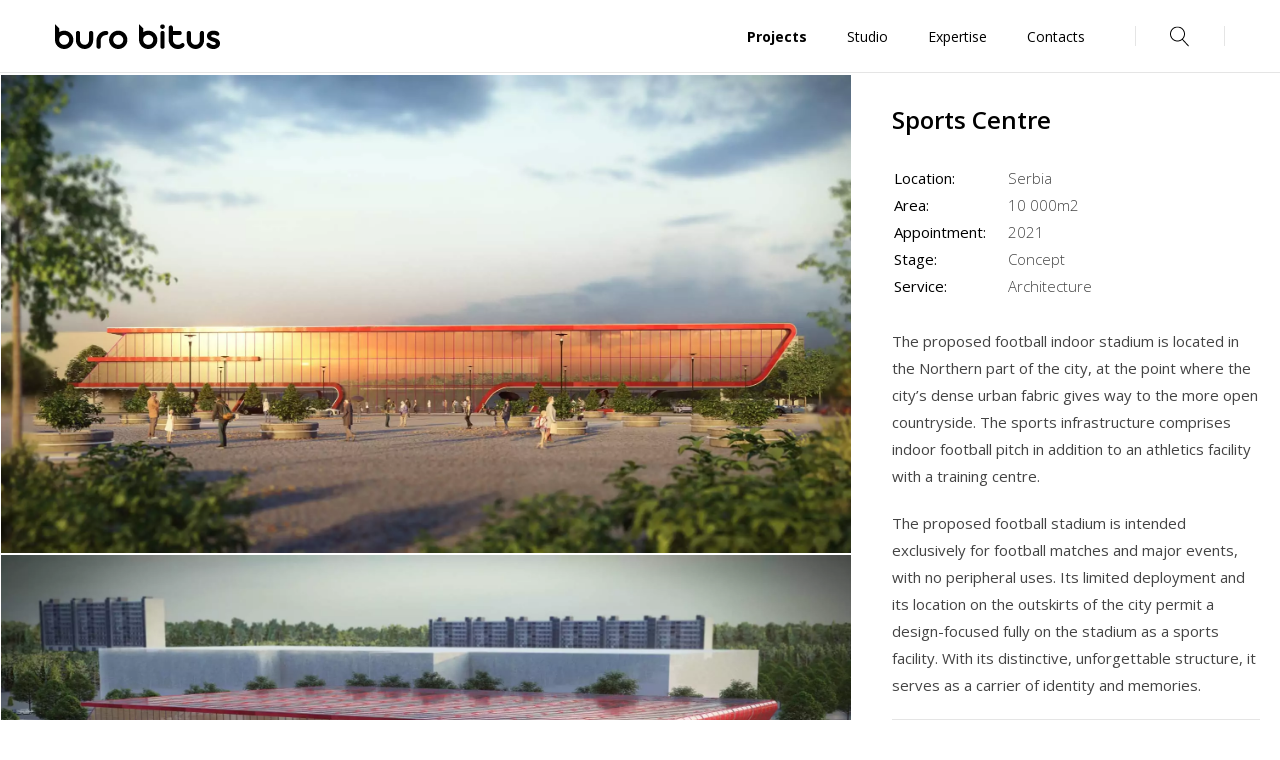

--- FILE ---
content_type: text/html; charset=UTF-8
request_url: http://burobitus.com/project/sports-centre/
body_size: 18839
content:
<!DOCTYPE html>
<html lang="en-US">

<head>
    <meta http-equiv="Content-Type" content="text/html; charset=UTF-8" />
    <meta name="viewport" content="width=device-width,initial-scale=1.0" />
    <meta name="theme-color" content="#444444">
    <link rel="stylesheet" media="print" onload="this.onload=null;this.media='all';" id="ao_optimized_gfonts" href="https://fonts.googleapis.com/css?family=Open+Sans:300,400,600,700,800,italic300,italic400,italic600,italic700,italic800&amp;display=swap"><link rel="manifest" href="/manifest.json">
    <link rel="shortcut icon" href="/favicon.ico" type="image/x-icon">
    <link rel="icon" href="/favicon.ico" type="image/x-icon">
    <link rel="apple-touch-icon" sizes="180x180" href="http://burobitus.com/wp-content/themes/twelve/icons/apple-touch-icon.png">
    <link rel="icon" type="image/png" sizes="32x32" href="http://burobitus.com/wp-content/themes/twelve/icons/favicon-32x32.png">
    <link rel="icon" type="image/png" sizes="16x16" href="http://burobitus.com/wp-content/themes/twelve/icons/favicon-16x16.png">
    <link rel="stylesheet" href="http://burobitus.com/wp-content/themes/twelve/css/head.min.css">
    <meta name='robots' content='index, follow, max-image-preview:large, max-snippet:-1, max-video-preview:-1' />

	<!-- This site is optimized with the Yoast SEO plugin v26.5 - https://yoast.com/wordpress/plugins/seo/ -->
	<title>Sports Centre - Buro Bitus</title>
	<link rel="canonical" href="https://burobitus.com/ru/project/sports-centre/" />
	<meta property="og:locale" content="en_US" />
	<meta property="og:locale:alternate" content="ru_RU" />
	<meta property="og:type" content="article" />
	<meta property="og:title" content="Sports Centre - Buro Bitus" />
	<meta property="og:description" content="The proposed football indoor stadium is located in the Northern part of the city, at the point where the city&#8217;s dense urban fabric gives way to the more open countryside. The sports infrastructure comprises indoor football pitch in addition to an athletics facility with a training centre. The proposed football stadium is intended exclusively for [&hellip;]" />
	<meta property="og:url" content="http://burobitus.com/project/sports-centre/" />
	<meta property="og:site_name" content="Buro Bitus" />
	<meta property="article:modified_time" content="2022-07-24T13:53:11+00:00" />
	<meta property="og:image" content="https://burobitus.com/wp-content/uploads/2022/01/buro-bitus-football-arena-01.jpg" />
	<meta property="og:image:width" content="2000" />
	<meta property="og:image:height" content="1125" />
	<meta property="og:image:type" content="image/jpeg" />
	<meta name="twitter:card" content="summary_large_image" />
	<meta name="twitter:image" content="https://burobitus.com/wp-content/uploads/2022/01/buro-bitus-football-arena-01.jpg" />
	<meta name="twitter:label1" content="Est. reading time" />
	<meta name="twitter:data1" content="1 minute" />
	<script type="application/ld+json" class="yoast-schema-graph">{"@context":"https://schema.org","@graph":[{"@type":"WebPage","@id":"https://burobitus.com/ru/project/sports-centre/","url":"https://burobitus.com/ru/project/sports-centre/","name":"Sports Centre - Buro Bitus","isPartOf":{"@id":"https://burobitus.com/#website"},"primaryImageOfPage":{"@id":"https://burobitus.com/ru/project/sports-centre/#primaryimage"},"image":{"@id":"https://burobitus.com/ru/project/sports-centre/#primaryimage"},"thumbnailUrl":"http://burobitus.com/wp-content/uploads/2022/01/buro-bitus-football-arena-01.jpg","datePublished":"2022-01-30T10:51:43+00:00","dateModified":"2022-07-24T13:53:11+00:00","breadcrumb":{"@id":"https://burobitus.com/ru/project/sports-centre/#breadcrumb"},"inLanguage":"en-US","potentialAction":[{"@type":"ReadAction","target":["https://burobitus.com/ru/project/sports-centre/"]}]},{"@type":"ImageObject","inLanguage":"en-US","@id":"https://burobitus.com/ru/project/sports-centre/#primaryimage","url":"http://burobitus.com/wp-content/uploads/2022/01/buro-bitus-football-arena-01.jpg","contentUrl":"http://burobitus.com/wp-content/uploads/2022/01/buro-bitus-football-arena-01.jpg","width":2000,"height":1125},{"@type":"BreadcrumbList","@id":"https://burobitus.com/ru/project/sports-centre/#breadcrumb","itemListElement":[{"@type":"ListItem","position":1,"name":"Главная страница","item":"https://burobitus.com/"},{"@type":"ListItem","position":2,"name":"Проекты","item":"http://burobitus.com/ru/project/"},{"@type":"ListItem","position":3,"name":"Sports Centre"}]},{"@type":"WebSite","@id":"https://burobitus.com/#website","url":"https://burobitus.com/","name":"Buro Bitus","description":"Architects, Award winning, Contemporary, Continuous Improvement, Creativity, Culture of excellence, Design, Diversity, Global, Green, Innovation, Inspirational Spaces, International, London, Modern, Russia, Airports, Sustainable, Vision","potentialAction":[{"@type":"SearchAction","target":{"@type":"EntryPoint","urlTemplate":"https://burobitus.com/?s={search_term_string}"},"query-input":{"@type":"PropertyValueSpecification","valueRequired":true,"valueName":"search_term_string"}}],"inLanguage":"en-US"}]}</script>
	<!-- / Yoast SEO plugin. -->


<link href='https://fonts.gstatic.com' crossorigin='anonymous' rel='preconnect' />
<link rel="alternate" type="application/rss+xml" title="Buro Bitus &raquo; Feed" href="http://burobitus.com/feed/" />
<link rel="alternate" type="application/rss+xml" title="Buro Bitus &raquo; Comments Feed" href="http://burobitus.com/comments/feed/" />
<link rel="alternate" title="oEmbed (JSON)" type="application/json+oembed" href="http://burobitus.com/wp-json/oembed/1.0/embed?url=http%3A%2F%2Fburobitus.com%2Fproject%2Fsports-centre%2F" />
<link rel="alternate" title="oEmbed (XML)" type="text/xml+oembed" href="http://burobitus.com/wp-json/oembed/1.0/embed?url=http%3A%2F%2Fburobitus.com%2Fproject%2Fsports-centre%2F&#038;format=xml" />
<style id='wp-img-auto-sizes-contain-inline-css' type='text/css'>
img:is([sizes=auto i],[sizes^="auto," i]){contain-intrinsic-size:3000px 1500px}
/*# sourceURL=wp-img-auto-sizes-contain-inline-css */
</style>
<style id='wp-block-library-inline-css' type='text/css'>
:root{--wp-block-synced-color:#7a00df;--wp-block-synced-color--rgb:122,0,223;--wp-bound-block-color:var(--wp-block-synced-color);--wp-editor-canvas-background:#ddd;--wp-admin-theme-color:#007cba;--wp-admin-theme-color--rgb:0,124,186;--wp-admin-theme-color-darker-10:#006ba1;--wp-admin-theme-color-darker-10--rgb:0,107,160.5;--wp-admin-theme-color-darker-20:#005a87;--wp-admin-theme-color-darker-20--rgb:0,90,135;--wp-admin-border-width-focus:2px}@media (min-resolution:192dpi){:root{--wp-admin-border-width-focus:1.5px}}.wp-element-button{cursor:pointer}:root .has-very-light-gray-background-color{background-color:#eee}:root .has-very-dark-gray-background-color{background-color:#313131}:root .has-very-light-gray-color{color:#eee}:root .has-very-dark-gray-color{color:#313131}:root .has-vivid-green-cyan-to-vivid-cyan-blue-gradient-background{background:linear-gradient(135deg,#00d084,#0693e3)}:root .has-purple-crush-gradient-background{background:linear-gradient(135deg,#34e2e4,#4721fb 50%,#ab1dfe)}:root .has-hazy-dawn-gradient-background{background:linear-gradient(135deg,#faaca8,#dad0ec)}:root .has-subdued-olive-gradient-background{background:linear-gradient(135deg,#fafae1,#67a671)}:root .has-atomic-cream-gradient-background{background:linear-gradient(135deg,#fdd79a,#004a59)}:root .has-nightshade-gradient-background{background:linear-gradient(135deg,#330968,#31cdcf)}:root .has-midnight-gradient-background{background:linear-gradient(135deg,#020381,#2874fc)}:root{--wp--preset--font-size--normal:16px;--wp--preset--font-size--huge:42px}.has-regular-font-size{font-size:1em}.has-larger-font-size{font-size:2.625em}.has-normal-font-size{font-size:var(--wp--preset--font-size--normal)}.has-huge-font-size{font-size:var(--wp--preset--font-size--huge)}.has-text-align-center{text-align:center}.has-text-align-left{text-align:left}.has-text-align-right{text-align:right}.has-fit-text{white-space:nowrap!important}#end-resizable-editor-section{display:none}.aligncenter{clear:both}.items-justified-left{justify-content:flex-start}.items-justified-center{justify-content:center}.items-justified-right{justify-content:flex-end}.items-justified-space-between{justify-content:space-between}.screen-reader-text{border:0;clip-path:inset(50%);height:1px;margin:-1px;overflow:hidden;padding:0;position:absolute;width:1px;word-wrap:normal!important}.screen-reader-text:focus{background-color:#ddd;clip-path:none;color:#444;display:block;font-size:1em;height:auto;left:5px;line-height:normal;padding:15px 23px 14px;text-decoration:none;top:5px;width:auto;z-index:100000}html :where(.has-border-color){border-style:solid}html :where([style*=border-top-color]){border-top-style:solid}html :where([style*=border-right-color]){border-right-style:solid}html :where([style*=border-bottom-color]){border-bottom-style:solid}html :where([style*=border-left-color]){border-left-style:solid}html :where([style*=border-width]){border-style:solid}html :where([style*=border-top-width]){border-top-style:solid}html :where([style*=border-right-width]){border-right-style:solid}html :where([style*=border-bottom-width]){border-bottom-style:solid}html :where([style*=border-left-width]){border-left-style:solid}html :where(img[class*=wp-image-]){height:auto;max-width:100%}:where(figure){margin:0 0 1em}html :where(.is-position-sticky){--wp-admin--admin-bar--position-offset:var(--wp-admin--admin-bar--height,0px)}@media screen and (max-width:600px){html :where(.is-position-sticky){--wp-admin--admin-bar--position-offset:0px}}

/*# sourceURL=wp-block-library-inline-css */
</style><style id='global-styles-inline-css' type='text/css'>
:root{--wp--preset--aspect-ratio--square: 1;--wp--preset--aspect-ratio--4-3: 4/3;--wp--preset--aspect-ratio--3-4: 3/4;--wp--preset--aspect-ratio--3-2: 3/2;--wp--preset--aspect-ratio--2-3: 2/3;--wp--preset--aspect-ratio--16-9: 16/9;--wp--preset--aspect-ratio--9-16: 9/16;--wp--preset--color--black: #000000;--wp--preset--color--cyan-bluish-gray: #abb8c3;--wp--preset--color--white: #ffffff;--wp--preset--color--pale-pink: #f78da7;--wp--preset--color--vivid-red: #cf2e2e;--wp--preset--color--luminous-vivid-orange: #ff6900;--wp--preset--color--luminous-vivid-amber: #fcb900;--wp--preset--color--light-green-cyan: #7bdcb5;--wp--preset--color--vivid-green-cyan: #00d084;--wp--preset--color--pale-cyan-blue: #8ed1fc;--wp--preset--color--vivid-cyan-blue: #0693e3;--wp--preset--color--vivid-purple: #9b51e0;--wp--preset--gradient--vivid-cyan-blue-to-vivid-purple: linear-gradient(135deg,rgb(6,147,227) 0%,rgb(155,81,224) 100%);--wp--preset--gradient--light-green-cyan-to-vivid-green-cyan: linear-gradient(135deg,rgb(122,220,180) 0%,rgb(0,208,130) 100%);--wp--preset--gradient--luminous-vivid-amber-to-luminous-vivid-orange: linear-gradient(135deg,rgb(252,185,0) 0%,rgb(255,105,0) 100%);--wp--preset--gradient--luminous-vivid-orange-to-vivid-red: linear-gradient(135deg,rgb(255,105,0) 0%,rgb(207,46,46) 100%);--wp--preset--gradient--very-light-gray-to-cyan-bluish-gray: linear-gradient(135deg,rgb(238,238,238) 0%,rgb(169,184,195) 100%);--wp--preset--gradient--cool-to-warm-spectrum: linear-gradient(135deg,rgb(74,234,220) 0%,rgb(151,120,209) 20%,rgb(207,42,186) 40%,rgb(238,44,130) 60%,rgb(251,105,98) 80%,rgb(254,248,76) 100%);--wp--preset--gradient--blush-light-purple: linear-gradient(135deg,rgb(255,206,236) 0%,rgb(152,150,240) 100%);--wp--preset--gradient--blush-bordeaux: linear-gradient(135deg,rgb(254,205,165) 0%,rgb(254,45,45) 50%,rgb(107,0,62) 100%);--wp--preset--gradient--luminous-dusk: linear-gradient(135deg,rgb(255,203,112) 0%,rgb(199,81,192) 50%,rgb(65,88,208) 100%);--wp--preset--gradient--pale-ocean: linear-gradient(135deg,rgb(255,245,203) 0%,rgb(182,227,212) 50%,rgb(51,167,181) 100%);--wp--preset--gradient--electric-grass: linear-gradient(135deg,rgb(202,248,128) 0%,rgb(113,206,126) 100%);--wp--preset--gradient--midnight: linear-gradient(135deg,rgb(2,3,129) 0%,rgb(40,116,252) 100%);--wp--preset--font-size--small: 13px;--wp--preset--font-size--medium: 20px;--wp--preset--font-size--large: 36px;--wp--preset--font-size--x-large: 42px;--wp--preset--spacing--20: 0.44rem;--wp--preset--spacing--30: 0.67rem;--wp--preset--spacing--40: 1rem;--wp--preset--spacing--50: 1.5rem;--wp--preset--spacing--60: 2.25rem;--wp--preset--spacing--70: 3.38rem;--wp--preset--spacing--80: 5.06rem;--wp--preset--shadow--natural: 6px 6px 9px rgba(0, 0, 0, 0.2);--wp--preset--shadow--deep: 12px 12px 50px rgba(0, 0, 0, 0.4);--wp--preset--shadow--sharp: 6px 6px 0px rgba(0, 0, 0, 0.2);--wp--preset--shadow--outlined: 6px 6px 0px -3px rgb(255, 255, 255), 6px 6px rgb(0, 0, 0);--wp--preset--shadow--crisp: 6px 6px 0px rgb(0, 0, 0);}:where(.is-layout-flex){gap: 0.5em;}:where(.is-layout-grid){gap: 0.5em;}body .is-layout-flex{display: flex;}.is-layout-flex{flex-wrap: wrap;align-items: center;}.is-layout-flex > :is(*, div){margin: 0;}body .is-layout-grid{display: grid;}.is-layout-grid > :is(*, div){margin: 0;}:where(.wp-block-columns.is-layout-flex){gap: 2em;}:where(.wp-block-columns.is-layout-grid){gap: 2em;}:where(.wp-block-post-template.is-layout-flex){gap: 1.25em;}:where(.wp-block-post-template.is-layout-grid){gap: 1.25em;}.has-black-color{color: var(--wp--preset--color--black) !important;}.has-cyan-bluish-gray-color{color: var(--wp--preset--color--cyan-bluish-gray) !important;}.has-white-color{color: var(--wp--preset--color--white) !important;}.has-pale-pink-color{color: var(--wp--preset--color--pale-pink) !important;}.has-vivid-red-color{color: var(--wp--preset--color--vivid-red) !important;}.has-luminous-vivid-orange-color{color: var(--wp--preset--color--luminous-vivid-orange) !important;}.has-luminous-vivid-amber-color{color: var(--wp--preset--color--luminous-vivid-amber) !important;}.has-light-green-cyan-color{color: var(--wp--preset--color--light-green-cyan) !important;}.has-vivid-green-cyan-color{color: var(--wp--preset--color--vivid-green-cyan) !important;}.has-pale-cyan-blue-color{color: var(--wp--preset--color--pale-cyan-blue) !important;}.has-vivid-cyan-blue-color{color: var(--wp--preset--color--vivid-cyan-blue) !important;}.has-vivid-purple-color{color: var(--wp--preset--color--vivid-purple) !important;}.has-black-background-color{background-color: var(--wp--preset--color--black) !important;}.has-cyan-bluish-gray-background-color{background-color: var(--wp--preset--color--cyan-bluish-gray) !important;}.has-white-background-color{background-color: var(--wp--preset--color--white) !important;}.has-pale-pink-background-color{background-color: var(--wp--preset--color--pale-pink) !important;}.has-vivid-red-background-color{background-color: var(--wp--preset--color--vivid-red) !important;}.has-luminous-vivid-orange-background-color{background-color: var(--wp--preset--color--luminous-vivid-orange) !important;}.has-luminous-vivid-amber-background-color{background-color: var(--wp--preset--color--luminous-vivid-amber) !important;}.has-light-green-cyan-background-color{background-color: var(--wp--preset--color--light-green-cyan) !important;}.has-vivid-green-cyan-background-color{background-color: var(--wp--preset--color--vivid-green-cyan) !important;}.has-pale-cyan-blue-background-color{background-color: var(--wp--preset--color--pale-cyan-blue) !important;}.has-vivid-cyan-blue-background-color{background-color: var(--wp--preset--color--vivid-cyan-blue) !important;}.has-vivid-purple-background-color{background-color: var(--wp--preset--color--vivid-purple) !important;}.has-black-border-color{border-color: var(--wp--preset--color--black) !important;}.has-cyan-bluish-gray-border-color{border-color: var(--wp--preset--color--cyan-bluish-gray) !important;}.has-white-border-color{border-color: var(--wp--preset--color--white) !important;}.has-pale-pink-border-color{border-color: var(--wp--preset--color--pale-pink) !important;}.has-vivid-red-border-color{border-color: var(--wp--preset--color--vivid-red) !important;}.has-luminous-vivid-orange-border-color{border-color: var(--wp--preset--color--luminous-vivid-orange) !important;}.has-luminous-vivid-amber-border-color{border-color: var(--wp--preset--color--luminous-vivid-amber) !important;}.has-light-green-cyan-border-color{border-color: var(--wp--preset--color--light-green-cyan) !important;}.has-vivid-green-cyan-border-color{border-color: var(--wp--preset--color--vivid-green-cyan) !important;}.has-pale-cyan-blue-border-color{border-color: var(--wp--preset--color--pale-cyan-blue) !important;}.has-vivid-cyan-blue-border-color{border-color: var(--wp--preset--color--vivid-cyan-blue) !important;}.has-vivid-purple-border-color{border-color: var(--wp--preset--color--vivid-purple) !important;}.has-vivid-cyan-blue-to-vivid-purple-gradient-background{background: var(--wp--preset--gradient--vivid-cyan-blue-to-vivid-purple) !important;}.has-light-green-cyan-to-vivid-green-cyan-gradient-background{background: var(--wp--preset--gradient--light-green-cyan-to-vivid-green-cyan) !important;}.has-luminous-vivid-amber-to-luminous-vivid-orange-gradient-background{background: var(--wp--preset--gradient--luminous-vivid-amber-to-luminous-vivid-orange) !important;}.has-luminous-vivid-orange-to-vivid-red-gradient-background{background: var(--wp--preset--gradient--luminous-vivid-orange-to-vivid-red) !important;}.has-very-light-gray-to-cyan-bluish-gray-gradient-background{background: var(--wp--preset--gradient--very-light-gray-to-cyan-bluish-gray) !important;}.has-cool-to-warm-spectrum-gradient-background{background: var(--wp--preset--gradient--cool-to-warm-spectrum) !important;}.has-blush-light-purple-gradient-background{background: var(--wp--preset--gradient--blush-light-purple) !important;}.has-blush-bordeaux-gradient-background{background: var(--wp--preset--gradient--blush-bordeaux) !important;}.has-luminous-dusk-gradient-background{background: var(--wp--preset--gradient--luminous-dusk) !important;}.has-pale-ocean-gradient-background{background: var(--wp--preset--gradient--pale-ocean) !important;}.has-electric-grass-gradient-background{background: var(--wp--preset--gradient--electric-grass) !important;}.has-midnight-gradient-background{background: var(--wp--preset--gradient--midnight) !important;}.has-small-font-size{font-size: var(--wp--preset--font-size--small) !important;}.has-medium-font-size{font-size: var(--wp--preset--font-size--medium) !important;}.has-large-font-size{font-size: var(--wp--preset--font-size--large) !important;}.has-x-large-font-size{font-size: var(--wp--preset--font-size--x-large) !important;}
/*# sourceURL=global-styles-inline-css */
</style>

<style id='classic-theme-styles-inline-css' type='text/css'>
/*! This file is auto-generated */
.wp-block-button__link{color:#fff;background-color:#32373c;border-radius:9999px;box-shadow:none;text-decoration:none;padding:calc(.667em + 2px) calc(1.333em + 2px);font-size:1.125em}.wp-block-file__button{background:#32373c;color:#fff;text-decoration:none}
/*# sourceURL=/wp-includes/css/classic-themes.min.css */
</style>
<link rel='stylesheet' id='wpm-main-css' href='//burobitus.com/wp-content/plugins/wp-multilang/assets/styles/main.min.css' type='text/css' media='all' />
<link rel='stylesheet' id='vnet-slick.css-css' href='http://burobitus.com/wp-content/themes/vnet_theme/assets/slick/slick.css' type='text/css' media='all' />
<link rel='stylesheet' id='vnet-hamburgers.min.css-css' href='http://burobitus.com/wp-content/themes/vnet_theme/assets/hamburgers/hamburgers.min.css' type='text/css' media='all' />
<link rel='stylesheet' id='heateor_sss_frontend_css-css' href='http://burobitus.com/wp-content/plugins/sassy-social-share/public/css/sassy-social-share-public.css' type='text/css' media='all' />
<style id='heateor_sss_frontend_css-inline-css' type='text/css'>
.heateor_sss_button_instagram span.heateor_sss_svg,a.heateor_sss_instagram span.heateor_sss_svg{background:radial-gradient(circle at 30% 107%,#fdf497 0,#fdf497 5%,#fd5949 45%,#d6249f 60%,#285aeb 90%)}.heateor_sss_horizontal_sharing .heateor_sss_svg,.heateor_sss_standard_follow_icons_container .heateor_sss_svg{color:#fff;border-width:0px;border-style:solid;border-color:transparent}.heateor_sss_horizontal_sharing .heateorSssTCBackground{color:#666}.heateor_sss_horizontal_sharing span.heateor_sss_svg:hover,.heateor_sss_standard_follow_icons_container span.heateor_sss_svg:hover{border-color:transparent;}.heateor_sss_vertical_sharing span.heateor_sss_svg,.heateor_sss_floating_follow_icons_container span.heateor_sss_svg{color:#fff;border-width:0px;border-style:solid;border-color:transparent;}.heateor_sss_vertical_sharing .heateorSssTCBackground{color:#666;}.heateor_sss_vertical_sharing span.heateor_sss_svg:hover,.heateor_sss_floating_follow_icons_container span.heateor_sss_svg:hover{border-color:transparent;}@media screen and (max-width:783px) {.heateor_sss_vertical_sharing{display:none!important}}div.heateor_sss_mobile_footer{display:none;}@media screen and (max-width:783px){div.heateor_sss_bottom_sharing .heateorSssTCBackground{background-color:white}div.heateor_sss_bottom_sharing{width:100%!important;left:0!important;}div.heateor_sss_bottom_sharing a{width:11.111111111111% !important;}div.heateor_sss_bottom_sharing .heateor_sss_svg{width: 100% !important;}div.heateor_sss_bottom_sharing div.heateorSssTotalShareCount{font-size:1em!important;line-height:28px!important}div.heateor_sss_bottom_sharing div.heateorSssTotalShareText{font-size:.7em!important;line-height:0px!important}div.heateor_sss_mobile_footer{display:block;height:40px;}.heateor_sss_bottom_sharing{padding:0!important;display:block!important;width:auto!important;bottom:-2px!important;top: auto!important;}.heateor_sss_bottom_sharing .heateor_sss_square_count{line-height:inherit;}.heateor_sss_bottom_sharing .heateorSssSharingArrow{display:none;}.heateor_sss_bottom_sharing .heateorSssTCBackground{margin-right:1.1em!important}}
/*# sourceURL=heateor_sss_frontend_css-inline-css */
</style>
<script type="text/javascript" src="http://burobitus.com/wp-content/themes/vnet_theme/assets/jquery3/jquery3.min.js" id="jquery-js"></script>
<link rel="https://api.w.org/" href="http://burobitus.com/wp-json/" /><link rel="EditURI" type="application/rsd+xml" title="RSD" href="http://burobitus.com/xmlrpc.php?rsd" />
<meta name="generator" content="WordPress 6.9" />
<link rel='shortlink' href='http://burobitus.com/?p=670' />
<link rel="alternate" hreflang="x-default" href="http://burobitus.com/project/sports-centre/"/>
<link rel="alternate" hreflang="en-us" href="http://burobitus.com/project/sports-centre/"/>
<link rel="alternate" hreflang="ru-ru" href="http://burobitus.com/ru/project/sports-centre/"/>
    <script>
      window.back_dates = {
        'ajax_url': 'http://burobitus.com/wp-admin/admin-ajax.php'
      };
    </script>
<script>window.back_dates.SRC = 'http://burobitus.com/wp-content/themes/twelve/';</script>    <!-- <link rel="preload" as="style" href="http://burobitus.com/wp-content/themes/twelve/css/index.min.css" onload="this.rel='stylesheet'"> -->
    <link rel="preconnect" href="https://fonts.gstatic.com">
    
    <link rel="stylesheet" href="http://burobitus.com/wp-content/themes/twelve/css/index.min.css">
    <style>
        .header .logo-mobile svg {
            width: 55px !important;
        }

        .header .logo-desktop svg {
            width: auto !important;
            height: 25px;
        }

        @media(min-width: 991.9px) {
            .logo.logo-mobile {
                display: none;
            }
        }

        @media(max-width: 992px) {
            .logo.logo-desktop {
                display: none;
            }
        }
    </style>
</head>

<body class="wp-singular project-template-default single single-project postid-670 wp-theme-vnet_theme wp-child-theme-twelve language-en">
    <script src="http://burobitus.com/wp-content/themes/twelve/js/head.min.js"></script>
    <div class="site-wrap">
        <header class="header">
  <div class="header-wrap" data-compensate="p-right">
    <div class="container container-xl">
      <div class="logo-col">
                  <a href="http://burobitus.com" class="logo logo-desktop">
            <svg data-name='logo-burobitus-desktop'  xmlns:xlink="http://www.w3.org/1999/xlink" version="1.1" id="Layer_1" x="0px" y="0px" viewBox="0 0 821.2 124.7" style="enable-background:new 0 0 821.2 124.7;" xml:space="preserve">
<g class="st0">
	<path d="M0,0.1c9.3,9.4,11,10.8,20.7,20.7v20c3.6-2.4,7.6-4.2,11.7-5.5c4.2-1.3,8.6-2,13.2-2c6.3,0,12.2,1.2,17.8,3.6   c5.5,2.4,10.3,5.7,14.5,9.8c4.1,4.1,7.4,9,9.8,14.5c2.4,5.6,3.6,11.5,3.6,17.8c0,6.3-1.2,12.2-3.6,17.7s-5.7,10.4-9.8,14.6   c-4.1,4.2-8.9,7.4-14.5,9.8c-5.5,2.4-11.4,3.6-17.8,3.6c-6.3,0-12.2-1.2-17.7-3.6c-5.6-2.4-10.4-5.7-14.6-9.8   c-4.2-4.2-7.4-9-9.8-14.6S-0.1,85.3-0.1,79L0,0.1z M20.7,79c0,3.4,0.7,6.6,2,9.6c1.3,3,3.1,5.7,5.4,8c2.3,2.3,4.9,4.1,7.9,5.4   c3,1.3,6.2,2,9.7,2s6.7-0.7,9.7-2c3-1.3,5.6-3.1,7.9-5.4c2.3-2.3,4-4.9,5.3-8c1.3-3,1.9-6.2,1.9-9.6c0-3.4-0.6-6.7-1.9-9.7   c-1.3-3-3.1-5.7-5.3-7.9c-2.3-2.2-4.9-4-7.9-5.3c-3-1.3-6.2-2-9.7-2s-6.7,0.7-9.7,2c-3,1.3-5.6,3.1-7.9,5.3   c-2.3,2.2-4.1,4.9-5.4,7.9C21.4,72.3,20.7,75.6,20.7,79z"/>
	<path d="M124.7,80.6c0,3.3,0.6,6.3,1.8,9.1s2.8,5.3,4.9,7.4c2.1,2.1,4.5,3.8,7.4,5c2.8,1.2,5.9,1.8,9.1,1.8c3.3,0,6.3-0.6,8.9-1.9   c2.6-1.2,4.8-2.9,6.7-5.1c1.8-2.1,3.2-4.6,4.2-7.5s1.5-5.9,1.5-9.2V44.8c0-1.5,0.3-2.8,0.9-4.1c0.6-1.2,1.4-2.3,2.3-3.3   c1-0.9,2.1-1.7,3.4-2.2c1.3-0.5,2.6-0.8,4-0.8c1.5,0,2.8,0.3,4,0.8c1.2,0.5,2.3,1.3,3.2,2.2c0.9,0.9,1.6,2,2.2,3.3   c0.5,1.2,0.8,2.6,0.8,4.1V80c0,6.1-1,11.9-3.1,17.3c-2.1,5.4-5,10.2-8.7,14.2c-3.7,4.1-8.1,7.3-13.3,9.6c-5.2,2.4-10.8,3.5-17,3.5   s-11.9-1.2-17.2-3.5c-5.3-2.3-10-5.5-13.9-9.5c-4-4-7.1-8.7-9.4-14.1c-2.3-5.4-3.4-11.1-3.4-17.1V44.8c0-1.5,0.3-2.8,0.8-4.1   s1.3-2.3,2.2-3.3c0.9-0.9,2-1.7,3.3-2.2c1.3-0.5,2.6-0.8,4-0.8c1.4,0,2.7,0.3,4,0.8c1.3,0.5,2.4,1.3,3.4,2.2c1,0.9,1.7,2,2.3,3.3   s0.8,2.6,0.8,4.1V80.6z"/>
	<path d="M227.6,113.3c0,1.4-0.3,2.7-0.8,4c-0.5,1.3-1.2,2.4-2.2,3.3c-0.9,0.9-2,1.6-3.2,2.2c-1.2,0.5-2.5,0.8-3.9,0.8   c-1.5,0-2.9-0.3-4.2-0.8c-1.3-0.5-2.4-1.3-3.4-2.2c-1-0.9-1.7-2-2.3-3.3c-0.6-1.3-0.9-2.6-0.9-4V82.4c0-6.6,1.3-12.8,3.8-18.6   c2.5-5.8,6-10.9,10.3-15.2c4.3-4.3,9.4-7.8,15.2-10.3c5.8-2.5,12-3.8,18.5-3.8h0.2c3.4,0,6.1,1,8,2.9c1.9,1.9,2.8,4.4,2.8,7.4   c0,1.5-0.3,2.8-0.9,4.1c-0.6,1.3-1.4,2.4-2.3,3.3c-1,0.9-2.1,1.7-3.4,2.2c-1.3,0.5-2.7,0.8-4.2,0.8h-0.2c-3.6,0-7.1,0.7-10.4,2.1   c-3.3,1.4-6.1,3.3-8.6,5.7c-2.4,2.4-4.4,5.3-5.8,8.5c-1.5,3.3-2.2,6.7-2.2,10.4V113.3z"/>
	<path d="M269,79c0-6.3,1.2-12.2,3.6-17.8c2.4-5.5,5.7-10.4,9.9-14.5c4.2-4.2,9-7.4,14.5-9.8c5.5-2.4,11.4-3.6,17.7-3.6   c6.3,0,12.3,1.2,17.8,3.6s10.4,5.7,14.5,9.8c4.1,4.2,7.4,9,9.7,14.5c2.4,5.5,3.5,11.4,3.5,17.8c0,6.3-1.2,12.2-3.5,17.7   c-2.4,5.6-5.6,10.4-9.7,14.6c-4.1,4.2-9,7.4-14.5,9.8c-5.6,2.4-11.5,3.6-17.8,3.6c-6.3,0-12.2-1.2-17.7-3.6   c-5.5-2.4-10.4-5.7-14.5-9.8c-4.2-4.2-7.4-9-9.9-14.6C270.2,91.2,269,85.3,269,79z M289.8,79c0,3.4,0.7,6.6,2,9.6   c1.3,3,3.1,5.7,5.4,8c2.3,2.3,4.9,4.1,7.9,5.4c3,1.3,6.2,2,9.7,2c3.4,0,6.7-0.7,9.7-2c3-1.3,5.7-3.1,7.9-5.4c2.2-2.3,4-4.9,5.3-8   c1.3-3,1.9-6.2,1.9-9.6c0-3.4-0.6-6.7-1.9-9.7c-1.3-3-3-5.7-5.3-7.9c-2.2-2.2-4.9-4-7.9-5.3c-3-1.3-6.3-2-9.7-2   c-3.4,0-6.6,0.7-9.6,2c-3,1.3-5.7,3.1-8,5.3c-2.3,2.2-4.1,4.9-5.4,7.9C290.5,72.3,289.8,75.6,289.8,79z"/>
	<path d="M418.1,0.1c8.6,8.6,13.8,14.5,20.8,20.7v20c3.6-2.4,7.6-4.2,11.7-5.5c4.2-1.3,8.6-2,13.2-2c6.3,0,12.2,1.2,17.8,3.6   c5.5,2.4,10.3,5.7,14.5,9.8c4.1,4.1,7.4,9,9.8,14.5c2.4,5.6,3.6,11.5,3.6,17.8c0,6.3-1.2,12.2-3.6,17.7c-2.4,5.6-5.7,10.4-9.8,14.6   c-4.1,4.2-8.9,7.4-14.5,9.8c-5.5,2.4-11.4,3.6-17.8,3.6c-6.3,0-12.2-1.2-17.7-3.6c-5.6-2.4-10.4-5.7-14.6-9.8   c-4.2-4.2-7.4-9-9.8-14.6c-2.4-5.6-3.6-11.5-3.6-17.7V0.1z M438.9,79c0,3.4,0.7,6.6,2,9.6c1.3,3,3.1,5.7,5.4,8   c2.3,2.3,4.9,4.1,7.9,5.4c3,1.3,6.2,2,9.7,2c3.4,0,6.7-0.7,9.7-2c3-1.3,5.6-3.1,7.9-5.4c2.3-2.3,4-4.9,5.3-8c1.3-3,1.9-6.2,1.9-9.6   c0-3.4-0.6-6.7-1.9-9.7c-1.3-3-3.1-5.7-5.3-7.9c-2.3-2.2-4.9-4-7.9-5.3c-3-1.3-6.2-2-9.7-2c-3.4,0-6.7,0.7-9.7,2   c-3,1.3-5.6,3.1-7.9,5.3c-2.3,2.2-4.1,4.9-5.4,7.9C439.5,72.3,438.9,75.6,438.9,79z"/>
	<path d="M523.7,13.3c0-1.6,0.3-3.1,0.9-4.5c0.6-1.4,1.4-2.6,2.4-3.6c1-1,2.2-1.8,3.6-2.4c1.4-0.6,2.9-0.9,4.4-0.9   c1.5,0,3,0.3,4.4,0.9c1.4,0.6,2.6,1.4,3.7,2.4c1.1,1,1.9,2.2,2.5,3.6c0.6,1.4,0.9,2.9,0.9,4.5c0,1.5-0.3,3-0.9,4.4   c-0.6,1.4-1.4,2.6-2.5,3.6c-1.1,1-2.3,1.8-3.7,2.4c-1.4,0.6-2.9,0.9-4.4,0.9c-1.5,0-3-0.3-4.4-0.9c-1.4-0.6-2.6-1.4-3.6-2.4   c-1-1-1.8-2.2-2.4-3.6C524,16.3,523.7,14.8,523.7,13.3z M545.6,113.2c0,1.4-0.3,2.7-0.8,4c-0.5,1.3-1.3,2.4-2.2,3.3   c-0.9,0.9-2,1.7-3.3,2.2c-1.2,0.5-2.6,0.8-4.1,0.8c-1.4,0-2.7-0.3-4-0.8c-1.3-0.5-2.4-1.3-3.4-2.2c-1-0.9-1.7-2-2.3-3.3   c-0.5-1.3-0.8-2.6-0.8-4V44.8c0-1.4,0.3-2.7,0.9-4c0.6-1.2,1.3-2.3,2.3-3.3s2.1-1.7,3.4-2.3c1.3-0.5,2.6-0.8,4.1-0.8   c1.5,0,2.8,0.3,4,0.8c1.2,0.5,2.3,1.3,3.2,2.3s1.6,2.1,2.2,3.3c0.5,1.2,0.8,2.6,0.8,4V113.2z"/>
	<path d="M586.8,34.5h33.3c1.5,0,2.8,0.3,4.1,0.8c1.3,0.5,2.4,1.3,3.4,2.3s1.7,2.1,2.3,3.4c0.5,1.3,0.8,2.7,0.8,4.1   c0,1.4-0.3,2.7-0.8,4c-0.5,1.2-1.3,2.3-2.3,3.3c-1,0.9-2.1,1.7-3.4,2.2c-1.3,0.5-2.7,0.8-4.1,0.8h-33.3v24.2c0,3.4,0.7,6.6,2,9.5   c1.3,3,3.1,5.6,5.3,7.8c2.2,2.2,4.9,3.9,7.9,5.2c3,1.3,6.3,1.9,9.7,1.9c3.1,0,5.9-0.4,8.5-1.3c2.6-0.9,5-2.3,7.3-4.3   c1.1-1,2.3-1.9,3.6-2.5c1.3-0.7,2.7-1,4.2-1c2.4,0,4.5,0.9,6.4,2.6c1.1,1,2,2.2,2.4,3.6c0.5,1.4,0.7,2.9,0.6,4.4   c-0.1,1.5-0.5,3-1.1,4.4c-0.6,1.4-1.5,2.7-2.7,3.7c-3.8,3.7-8.2,6.5-13.2,8.4c-5,1.9-10.3,2.8-16.1,2.8c-6.3,0-12.2-1.2-17.8-3.5   c-5.5-2.4-10.4-5.6-14.5-9.7c-4.2-4.1-7.4-8.9-9.8-14.4c-2.4-5.5-3.6-11.4-3.6-17.8V17.8c0-1.5,0.3-2.8,0.9-4.1   c0.6-1.3,1.3-2.4,2.3-3.4s2.1-1.7,3.4-2.3c1.3-0.5,2.6-0.8,4-0.8c1.4,0,2.7,0.3,4,0.8c1.2,0.5,2.3,1.3,3.3,2.3   c0.9,1,1.7,2.1,2.2,3.4c0.5,1.3,0.8,2.7,0.8,4.1V34.5z"/>
	<path d="M676.5,80.6c0,3.3,0.6,6.3,1.8,9.1s2.8,5.3,4.9,7.4c2.1,2.1,4.5,3.8,7.4,5c2.8,1.2,5.9,1.8,9.1,1.8c3.3,0,6.3-0.6,8.9-1.9   c2.6-1.2,4.8-2.9,6.7-5.1c1.8-2.1,3.2-4.6,4.2-7.5s1.5-5.9,1.5-9.2V44.8c0-1.5,0.3-2.8,0.9-4.1s1.4-2.3,2.3-3.3   c1-0.9,2.1-1.7,3.4-2.2c1.3-0.5,2.6-0.8,4-0.8c1.5,0,2.8,0.3,4,0.8c1.2,0.5,2.3,1.3,3.2,2.2c0.9,0.9,1.6,2,2.2,3.3   c0.5,1.2,0.8,2.6,0.8,4.1V80c0,6.1-1,11.9-3.1,17.3c-2.1,5.4-5,10.2-8.7,14.2c-3.7,4.1-8.1,7.3-13.3,9.6c-5.2,2.4-10.8,3.5-17,3.5   c-6.1,0-11.9-1.2-17.2-3.5c-5.3-2.3-10-5.5-13.9-9.5c-4-4-7.1-8.7-9.4-14.1c-2.3-5.4-3.4-11.1-3.4-17.1V44.8c0-1.5,0.3-2.8,0.8-4.1   c0.5-1.2,1.3-2.3,2.2-3.3c0.9-0.9,2-1.7,3.3-2.2c1.3-0.5,2.6-0.8,4-0.8c1.4,0,2.7,0.3,4,0.8c1.3,0.5,2.4,1.3,3.4,2.2   c1,0.9,1.7,2,2.3,3.3c0.5,1.2,0.8,2.6,0.8,4.1V80.6z"/>
	<path d="M781.2,86.1c-2.7-1.1-5.6-2.4-8.5-3.8c-2.9-1.4-5.6-3.1-8-5.1c-2.4-2-4.4-4.4-6-7.2c-1.6-2.8-2.3-6.1-2.3-10   c0-4,0.8-7.7,2.4-11c1.6-3.3,3.8-6.1,6.7-8.4c2.8-2.3,6.2-4.1,10.1-5.4c3.9-1.2,8.2-1.9,12.8-1.9c2.7,0,5.5,0.2,8.3,0.6   c2.9,0.4,5.6,1.1,8.2,2c2.6,0.9,4.9,2.1,6.9,3.6c2,1.5,3.6,3.3,4.7,5.4c1,2,1.3,4.1,1,6.1c-0.3,2-1,3.7-2.2,4.9   c-0.9,1-1.9,1.8-3.1,2.4c-1.2,0.6-2.4,0.9-3.8,0.9c-1,0-2.1-0.3-3.4-0.8c-1.3-0.8-2.6-1.6-3.7-2.2c-1.1-0.6-2.3-1.2-3.4-1.6   c-1.2-0.4-2.4-0.8-3.7-1c-1.3-0.2-2.8-0.3-4.5-0.3c-4.2,0-7.3,0.6-9.4,1.7c-2.1,1.1-3.2,2.8-3.2,5.1c0,1.2,0.4,2.2,1.2,3   c0.8,0.8,1.9,1.5,3.3,2.2c1.4,0.6,3,1.2,5,1.8c1.9,0.6,4.1,1.2,6.4,1.9c3.8,1.1,7.4,2.5,10.8,4c3.4,1.5,6.4,3.4,9,5.6   s4.6,4.8,6.2,7.8c1.5,3,2.3,6.5,2.3,10.7c0,3.8-0.8,7.4-2.4,10.8c-1.6,3.4-3.9,6.3-6.8,8.8c-2.9,2.5-6.3,4.5-10.2,5.9   c-4,1.4-8.3,2.2-13,2.2c-2.9,0-6.1-0.3-9.3-0.8c-3.3-0.5-6.5-1.5-9.6-2.8c-3.1-1.3-6-3-8.6-5.1c-2.6-2.1-4.7-4.6-6.3-7.7   c-1.1-2.1-1.7-4.1-1.7-5.9s0.4-3.4,1.2-4.8c0.8-1.4,1.9-2.4,3.4-3.2c1.4-0.8,3-1.2,4.7-1.2c1.5,0,3.1,0.3,4.8,1   c1.7,0.7,3.3,1.7,5,3.2c0.8,1,1.7,1.9,2.9,2.7s2.4,1.6,3.8,2.3c1.4,0.7,2.9,1.2,4.6,1.6c1.6,0.4,3.3,0.6,5.1,0.6   c1.6,0,3.1-0.2,4.5-0.5c1.4-0.4,2.6-0.8,3.7-1.5c1.1-0.6,1.9-1.4,2.6-2.3c0.6-0.9,1-1.9,1-3.1c0-1.3-0.7-2.6-2.1-3.7   c-1.4-1.1-3.1-2.2-5.1-3.1s-4.1-1.8-6.3-2.5C784.6,87.3,782.7,86.6,781.2,86.1z"/>
</g>
</svg>          </a>
          <a href="http://burobitus.com" class="logo logo-mobile">
            <svg data-name='logo-burobitus'  viewBox="0 0 210.26 126.14"><title>Asset 3</title><g id="Layer_2" data-name="Layer 2"><g id="Layer_3" data-name="Layer 3"><path d="M61.44,87.82a77.87,77.87,0,0,0,10,12.82,4.37,4.37,0,0,1,1.37,3.43c-.08,8.56,0,17.12,0,26,.64-.76,1.09-1.34,1.59-1.88a55.49,55.49,0,0,1,14.22-11.27,53.68,53.68,0,0,1,16.23-5.53,49.08,49.08,0,0,1,11.34-.65,51.55,51.55,0,0,1,16.58,3.78,46.11,46.11,0,0,1,11.9,6.84,55.2,55.2,0,0,1,8.24,8c5.87,7.32,10.24,15.59,14.22,24.06,1.74,3.7,3.44,7.43,5.3,11.06a112.13,112.13,0,0,0,10.43,17,50.18,50.18,0,0,0,6.28,7.19c4.15,3.74,8.26,7.6,13.45,10A35.6,35.6,0,0,0,214,202.13a56.54,56.54,0,0,0,9.71.44,38.54,38.54,0,0,0,19.76-7.33,40.44,40.44,0,0,0,16-23.78,39.59,39.59,0,0,0,.87-13,38.35,38.35,0,0,0-6.87-18.84,40.42,40.42,0,0,0-13.54-12.43,36.8,36.8,0,0,0-13.69-4.73,49,49,0,0,0-8.63-.46,39.3,39.3,0,0,0-17.9,5.54,40.13,40.13,0,0,0-19,26.11c-.24,1.06-.4,2.14-.61,3.29-.93-1.94-1.84-3.86-2.77-5.78s-1.82-3.83-2.78-5.72c-1.88-3.67-3.81-7.32-5.69-11a3.36,3.36,0,0,1-.38-1.44q0-22.5,0-45c1.74,2.37,3.42,4.78,5.24,7.09,1.69,2.16,3.51,4.23,5.33,6.28a2.42,2.42,0,0,1,.73,1.76c0,8.48,0,17,0,25.44v1.15l-.32-.43c2-1.74,4-3.44,6-5.24a53.88,53.88,0,0,1,8.83-6.48A50.71,50.71,0,0,1,208.46,112a49.37,49.37,0,0,1,7.29-1,51.34,51.34,0,0,1,6.9-.24,50.4,50.4,0,0,1,16,3.35,51.66,51.66,0,0,1,30.69,32.53,41.12,41.12,0,0,1,2.1,10.58,81,81,0,0,1,.2,8.94,50.12,50.12,0,0,1-3.48,15.23A51.11,51.11,0,0,1,261,193.92a52,52,0,0,1-10.78,10.38,50.62,50.62,0,0,1-13.75,7,42.89,42.89,0,0,1-11.59,2.36c-2.74.1-5.5.37-8.22.2a50.33,50.33,0,0,1-16.33-3.81,48,48,0,0,1-15.08-9.73,69.49,69.49,0,0,1-5.34-5.38c-3.31-4-6.84-7.78-9.65-12.18A170,170,0,0,1,160.2,164c-3.31-7-6.52-14-10.84-20.44a55.31,55.31,0,0,0-5.63-7.7,46.92,46.92,0,0,0-9.84-8.16,41.82,41.82,0,0,0-13.89-5.2,40.28,40.28,0,0,0-34.26,10.28,40.39,40.39,0,0,0-9,12.21,34.93,34.93,0,0,0-3.5,11.82,48.5,48.5,0,0,0-.45,6.24,39.64,39.64,0,0,0,3,14.5,42.26,42.26,0,0,0,7.42,11.74,41.5,41.5,0,0,0,10.58,8.39A38,38,0,0,0,106,202.1a41.09,41.09,0,0,0,11.46.34,38.09,38.09,0,0,0,15.33-4.93,51.05,51.05,0,0,0,7.17-5.19,35.84,35.84,0,0,0,7.53-8.91,38.11,38.11,0,0,0,4.65-11,2,2,0,0,1,.27-.43c1.12,2.16,2.2,4.29,3.32,6.4s2.29,4.11,3.39,6.19a1.33,1.33,0,0,1,.07,1,48.83,48.83,0,0,1-6.73,10.16A51.53,51.53,0,0,1,140.72,206a52.42,52.42,0,0,1-16.49,6.75,53.32,53.32,0,0,1-14.34,1.11,48.88,48.88,0,0,1-14.74-3.11,52.17,52.17,0,0,1-12-6.42,46.51,46.51,0,0,1-10.44-10,66.67,66.67,0,0,1-5.65-8.63,41.65,41.65,0,0,1-4.39-12.61c-.43-2.66-.71-5.35-1-8-.18-1.89-.25-3.8-.25-5.7C61.43,135.58,61.44,111.82,61.44,87.82Z" transform="translate(-61.44 -87.82)"/></g></g></svg>          </a>
              </div>
      <div class="menu-col hide-md">
        <div class="menu-header-menu-container"><ul id="menu-header-menu" class="menu"><li id="menu-item-69" class="menu-item menu-item-type-post_type_archive menu-item-object-project menu-item-69 current-menu-item"><a href="http://burobitus.com/project/">Projects</a></li>
<li id="menu-item-101" class="menu-item menu-item-type-post_type menu-item-object-page menu-item-101"><a href="http://burobitus.com/studio/">Studio</a></li>
<li id="menu-item-467" class="menu-item menu-item-type-post_type menu-item-object-page menu-item-467"><a href="http://burobitus.com/expertise/">Expertise</a></li>
<li id="menu-item-72" class="menu-item menu-item-type-post_type menu-item-object-page menu-item-72"><a href="http://burobitus.com/contacts/">Contacts</a></li>
</ul></div>      </div>
      <div class="search-col">
        <a href="#" class="btn-open-search js-open-search">
          <span class="ico"><svg data-name='magnifer' width="20" height="21" viewBox="0 0 20 21" fill="none" >
<g clip-path="url(#clip0)">
<path d="M18.869 19.662L12.926 13.178C14.265 11.777 15.001 9.945 15.001 8C15.001 5.997 14.221 4.113 12.804 2.697C11.387 1.281 9.50398 0.5 7.50098 0.5C5.49798 0.5 3.61398 1.28 2.19798 2.697C0.781977 4.114 0.000976562 5.997 0.000976562 8C0.000976562 10.003 0.780977 11.887 2.19798 13.303C3.61498 14.719 5.49798 15.5 7.50098 15.5C9.22698 15.5 10.863 14.921 12.189 13.855L18.132 20.338C18.231 20.446 18.365 20.5 18.501 20.5C18.622 20.5 18.743 20.457 18.839 20.369C19.043 20.182 19.056 19.866 18.87 19.663L18.869 19.662ZM0.999977 8C0.999977 4.416 3.91598 1.5 7.49998 1.5C11.084 1.5 14 4.416 14 8C14 11.584 11.084 14.5 7.49998 14.5C3.91598 14.5 0.999977 11.584 0.999977 8Z" fill="black"/>
</g>
<defs>
<clipPath id="clip0">
<rect width="20" height="20" fill="white" transform="translate(0 0.5)"/>
</clipPath>
</defs>
</svg>
</span>
        </a>
      </div>
      <div class="lang-col hide-md">
        <ul class="wpm-language-switcher wpm-switcher-list">
			<li class="wpm-item-language-en active">
							<span data-lang="en">
																<span>En</span>
											</span>
					</li>
			<li class="wpm-item-language-ru">
							<a href="http://burobitus.com/ru/project/sports-centre/" data-lang="ru">
																<span>Ru</span>
											</a>
					</li>
	</ul>
      </div>

      <div class="mobile-btn-col display-md">
        <div class="hamburger hamburger--spin js-hamburger js-toggle-menu">
          <div class="hamburger-box">
            <div class="hamburger-inner"></div>
          </div>
        </div>
      </div>

      <div class="search-modal">
        <div class="search-container">
          <form action="#" class="search-form" data-empty-text="No results">
            <div class="input-search">
              <button type="submit" class="submit-btn">
                <span class="ico"><svg data-name='magnifer' width="20" height="21" viewBox="0 0 20 21" fill="none" >
<g clip-path="url(#clip0)">
<path d="M18.869 19.662L12.926 13.178C14.265 11.777 15.001 9.945 15.001 8C15.001 5.997 14.221 4.113 12.804 2.697C11.387 1.281 9.50398 0.5 7.50098 0.5C5.49798 0.5 3.61398 1.28 2.19798 2.697C0.781977 4.114 0.000976562 5.997 0.000976562 8C0.000976562 10.003 0.780977 11.887 2.19798 13.303C3.61498 14.719 5.49798 15.5 7.50098 15.5C9.22698 15.5 10.863 14.921 12.189 13.855L18.132 20.338C18.231 20.446 18.365 20.5 18.501 20.5C18.622 20.5 18.743 20.457 18.839 20.369C19.043 20.182 19.056 19.866 18.87 19.663L18.869 19.662ZM0.999977 8C0.999977 4.416 3.91598 1.5 7.49998 1.5C11.084 1.5 14 4.416 14 8C14 11.584 11.084 14.5 7.49998 14.5C3.91598 14.5 0.999977 11.584 0.999977 8Z" fill="black"/>
</g>
<defs>
<clipPath id="clip0">
<rect width="20" height="20" fill="white" transform="translate(0 0.5)"/>
</clipPath>
</defs>
</svg>
</span>
              </button>
              <div class="input-wrap">
                <input type="text" name='query'>
              </div>
              <div class="btn-wrap">
                <a href="#" class="close-search js-close-search">
                  <svg data-name='close' width="20" height="20" viewBox="0 0 20 20" fill="none" >
<path d="M10.7072 10.5002L16.3532 4.85423C16.5482 4.65923 16.5482 4.34223 16.3532 4.14723C16.1582 3.95223 15.8412 3.95223 15.6462 4.14723L10.0002 9.79323L4.35423 4.14723C4.15923 3.95223 3.84223 3.95223 3.64723 4.14723C3.45223 4.34223 3.45223 4.65923 3.64723 4.85423L9.29323 10.5002L3.64723 16.1462C3.45223 16.3412 3.45223 16.6582 3.64723 16.8532C3.74523 16.9512 3.87323 16.9992 4.00123 16.9992C4.12923 16.9992 4.25723 16.9502 4.35523 16.8532L10.0012 11.2072L15.6472 16.8532C15.7452 16.9512 15.8732 16.9992 16.0012 16.9992C16.1292 16.9992 16.2572 16.9502 16.3552 16.8532C16.5502 16.6582 16.5502 16.3412 16.3552 16.1462L10.7092 10.5002H10.7072Z" fill="black"/>
</svg>
                </a>
              </div>
            </div>
          </form>
          <div class="js-search-results"></div>
        </div>
      </div>
    </div>
  </div>
</header>


<div class="mobile-menu">
  <div class="menu-content">
    <div class="menu-wrap">
      <div class="menu-header-menu-container"><ul id="menu-header-menu-1" class="menu"><li class="menu-item menu-item-type-post_type_archive menu-item-object-project menu-item-69 current-menu-item"><a href="http://burobitus.com/project/">Projects</a></li>
<li class="menu-item menu-item-type-post_type menu-item-object-page menu-item-101"><a href="http://burobitus.com/studio/">Studio</a></li>
<li class="menu-item menu-item-type-post_type menu-item-object-page menu-item-467"><a href="http://burobitus.com/expertise/">Expertise</a></li>
<li class="menu-item menu-item-type-post_type menu-item-object-page menu-item-72"><a href="http://burobitus.com/contacts/">Contacts</a></li>
</ul></div>    </div>
    <div class="lang-row">
      <ul class="wpm-language-switcher wpm-switcher-list">
			<li class="wpm-item-language-en active">
							<span data-lang="en">
																<span>En</span>
											</span>
					</li>
			<li class="wpm-item-language-ru">
							<a href="http://burobitus.com/ru/project/sports-centre/" data-lang="ru">
																<span>Ru</span>
											</a>
					</li>
	</ul>
    </div>
  </div>
</div>        <main class="main" data-compensate="p-right"><section class="section section-single section-single-project">
  <div class="container container-full">
    <div class="images-col">
              <div class="single-project-slider js-single-project-slider display-md">
          <div class="slick">
                          <div class="slick-item">
                <img data-lazy="http://burobitus.com/wp-content/uploads/2022/01/buro-bitus-football-arena-01.jpg" alt="gallery image">
              </div>
                          <div class="slick-item">
                <img data-lazy="http://burobitus.com/wp-content/uploads/2022/01/buro-bitus-football-arena-02.jpg" alt="gallery image">
              </div>
                          <div class="slick-item">
                <img data-lazy="http://burobitus.com/wp-content/uploads/2022/01/buro-bitus-football-arena-00.jpg" alt="gallery image">
              </div>
                      </div>
          <div class="arrows-container"></div>
        </div>
                    <div class="js-load-view" data-ajax="get_project_gallery_item&index=0&post_id=670" data-margin="0"></div>
                  <div class="js-load-view" data-ajax="get_project_gallery_item&index=1&post_id=670" data-margin="0"></div>
                  <div class="js-load-view" data-ajax="get_project_gallery_item&index=2&post_id=670" data-margin="0"></div>
          </div>
    <div class="content-col">
      <h1 class="page-title fs-24 fw-bold sticky">Sports Centre</h1>
              <table class="terms-table">
                        <tr>
                <td class="label-col">Location:</td>
                <td class="val-col c-grey fw-300">
                  Serbia                </td>
              </tr>
                          <tr>
                <td class="label-col">Area:</td>
                <td class="val-col c-grey fw-300">
                  10 000m2                </td>
              </tr>
                          <tr>
                <td class="label-col">Appointment:</td>
                <td class="val-col c-grey fw-300">
                  2021                </td>
              </tr>
                          <tr>
                <td class="label-col">Stage:</td>
                <td class="val-col c-grey fw-300">
                  Concept                </td>
              </tr>
                          <tr>
                <td class="label-col">Service:</td>
                <td class="val-col c-grey fw-300">
                  Architecture                </td>
              </tr>
                    </table>
            <div class="content-wrap editor-content c-grey lh-8 fw-400">
        <p>The proposed football indoor stadium is located in the Northern part of the city, at the point where the city&#8217;s dense urban fabric gives way to the more open countryside. The sports infrastructure comprises indoor football pitch in addition to an athletics facility with a training centre.</p>
<p>The proposed football stadium is intended exclusively for football matches and major events, with no peripheral uses. Its limited deployment and its location on the outskirts of the city permit a design-focused fully on the stadium as a sports facility. With its distinctive, unforgettable structure, it serves as a carrier of identity and memories.</p>
      </div>
      <div class="social-share-wrap">
        <div class="wrap-title">Share with:</div>
        <div class="heateor_sss_sharing_container heateor_sss_horizontal_sharing" data-heateor-ss-offset="0" data-heateor-sss-href='http://burobitus.com/project/sports-centre/'><div class="heateor_sss_sharing_ul"><a aria-label="Facebook" class="heateor_sss_facebook" href="https://www.facebook.com/sharer/sharer.php?u=http%3A%2F%2Fburobitus.com%2Fproject%2Fsports-centre%2F" title="Facebook" rel="nofollow noopener" target="_blank" style="font-size:32px!important;box-shadow:none;display:inline-block;vertical-align:middle"><span class="heateor_sss_svg" style="background-color:#0765FE;width:35px;height:35px;border-radius:999px;display:inline-block;opacity:1;float:left;font-size:32px;box-shadow:none;display:inline-block;font-size:16px;padding:0 4px;vertical-align:middle;background-repeat:repeat;overflow:hidden;padding:0;cursor:pointer;box-sizing:content-box"><svg style="display:block;border-radius:999px;" focusable="false" aria-hidden="true" xmlns="http://www.w3.org/2000/svg" width="100%" height="100%" viewBox="0 0 32 32"><path fill="#fff" d="M28 16c0-6.627-5.373-12-12-12S4 9.373 4 16c0 5.628 3.875 10.35 9.101 11.647v-7.98h-2.474V16H13.1v-1.58c0-4.085 1.849-5.978 5.859-5.978.76 0 2.072.15 2.608.298v3.325c-.283-.03-.775-.045-1.386-.045-1.967 0-2.728.745-2.728 2.683V16h3.92l-.673 3.667h-3.247v8.245C23.395 27.195 28 22.135 28 16Z"></path></svg></span></a><a aria-label="Linkedin" class="heateor_sss_button_linkedin" href="https://www.linkedin.com/sharing/share-offsite/?url=http%3A%2F%2Fburobitus.com%2Fproject%2Fsports-centre%2F" title="Linkedin" rel="nofollow noopener" target="_blank" style="font-size:32px!important;box-shadow:none;display:inline-block;vertical-align:middle"><span class="heateor_sss_svg heateor_sss_s__default heateor_sss_s_linkedin" style="background-color:#0077b5;width:35px;height:35px;border-radius:999px;display:inline-block;opacity:1;float:left;font-size:32px;box-shadow:none;display:inline-block;font-size:16px;padding:0 4px;vertical-align:middle;background-repeat:repeat;overflow:hidden;padding:0;cursor:pointer;box-sizing:content-box"><svg style="display:block;border-radius:999px;" focusable="false" aria-hidden="true" xmlns="http://www.w3.org/2000/svg" width="100%" height="100%" viewBox="0 0 32 32"><path d="M6.227 12.61h4.19v13.48h-4.19V12.61zm2.095-6.7a2.43 2.43 0 0 1 0 4.86c-1.344 0-2.428-1.09-2.428-2.43s1.084-2.43 2.428-2.43m4.72 6.7h4.02v1.84h.058c.56-1.058 1.927-2.176 3.965-2.176 4.238 0 5.02 2.792 5.02 6.42v7.395h-4.183v-6.56c0-1.564-.03-3.574-2.178-3.574-2.18 0-2.514 1.7-2.514 3.46v6.668h-4.187V12.61z" fill="#fff"></path></svg></span></a><a aria-label="Twitter" class="heateor_sss_button_twitter" href="https://twitter.com/intent/tweet?text=Sports%20Centre&url=http%3A%2F%2Fburobitus.com%2Fproject%2Fsports-centre%2F" title="Twitter" rel="nofollow noopener" target="_blank" style="font-size:32px!important;box-shadow:none;display:inline-block;vertical-align:middle"><span class="heateor_sss_svg heateor_sss_s__default heateor_sss_s_twitter" style="background-color:#55acee;width:35px;height:35px;border-radius:999px;display:inline-block;opacity:1;float:left;font-size:32px;box-shadow:none;display:inline-block;font-size:16px;padding:0 4px;vertical-align:middle;background-repeat:repeat;overflow:hidden;padding:0;cursor:pointer;box-sizing:content-box"><svg style="display:block;border-radius:999px;" focusable="false" aria-hidden="true" xmlns="http://www.w3.org/2000/svg" width="100%" height="100%" viewBox="-4 -4 39 39"><path d="M28 8.557a9.913 9.913 0 0 1-2.828.775 4.93 4.93 0 0 0 2.166-2.725 9.738 9.738 0 0 1-3.13 1.194 4.92 4.92 0 0 0-3.593-1.55 4.924 4.924 0 0 0-4.794 6.049c-4.09-.21-7.72-2.17-10.15-5.15a4.942 4.942 0 0 0-.665 2.477c0 1.71.87 3.214 2.19 4.1a4.968 4.968 0 0 1-2.23-.616v.06c0 2.39 1.7 4.38 3.952 4.83-.414.115-.85.174-1.297.174-.318 0-.626-.03-.928-.086a4.935 4.935 0 0 0 4.6 3.42 9.893 9.893 0 0 1-6.114 2.107c-.398 0-.79-.023-1.175-.068a13.953 13.953 0 0 0 7.55 2.213c9.056 0 14.01-7.507 14.01-14.013 0-.213-.005-.426-.015-.637.96-.695 1.795-1.56 2.455-2.55z" fill="#fff"></path></svg></span></a></div><div class="heateorSssClear"></div></div>      </div>
    </div>
  </div>
</section>


</main>

<footer class="footer" data-compensate="p-right">
  <div class="container container-lg menus-container">
    <div class="menu-row">
            <div class="menu-col projects-col">
        <div class="menu-title" data-collapse="projectsMenuCol" data-breakpoint="992">
          <span class="text">
            Projects          </span>
          <div class="arrow"></div>
        </div>
        <div class="col-content" id="projectsMenuCol">
          <div class="menu-footer-projects-colum-1-container"><ul id="menu-footer-projects-colum-1" class="menu fw-300"><li id="menu-item-420" class="menu-item menu-item-type-taxonomy menu-item-object-project-tag menu-item-420"><a href="/project/tag/residential">Residential</a></li>
<li id="menu-item-421" class="menu-item menu-item-type-taxonomy menu-item-object-project-tag menu-item-421"><a href="/project/tag/offices">Offices</a></li>
<li id="menu-item-422" class="menu-item menu-item-type-taxonomy menu-item-object-project-tag menu-item-422"><a href="/project/tag/infrastructure">Infrastructure</a></li>
<li id="menu-item-423" class="menu-item menu-item-type-taxonomy menu-item-object-project-tag menu-item-423"><a href="/project/tag/education">Education</a></li>
<li id="menu-item-431" class="menu-item menu-item-type-taxonomy menu-item-object-project-tag menu-item-431"><a href="/project/tag/health">Health</a></li>
<li id="menu-item-424" class="menu-item menu-item-type-taxonomy menu-item-object-project-tag menu-item-424"><a href="/project/tag/retail">Retail</a></li>
<li id="menu-item-425" class="menu-item menu-item-type-taxonomy menu-item-object-project-tag menu-item-425"><a href="/project/tag/culture">Culture</a></li>
</ul></div>          <div class="display-md">
            <div class="menu-footer-projects-column-2-container"><ul id="menu-footer-projects-column-2" class="menu fw-300"><li id="menu-item-430" class="menu-item menu-item-type-taxonomy menu-item-object-project-tag menu-item-430"><a href="/project/tag/hospitality-and-leisure">Hospitality and Leisure</a></li>
<li id="menu-item-118" class="menu-item menu-item-type-taxonomy menu-item-object-project-tag menu-item-118"><a href="/project/tag/mixed-use">Mixed use</a></li>
<li id="menu-item-428" class="menu-item menu-item-type-taxonomy menu-item-object-project-tag menu-item-428"><a href="/project/tag/refurbishment">Refurbishment</a></li>
<li id="menu-item-429" class="menu-item menu-item-type-taxonomy menu-item-object-project-tag menu-item-429"><a href="/project/tag/masterplan">Masterplan</a></li>
<li id="menu-item-119" class="menu-item menu-item-type-taxonomy menu-item-object-project-tag menu-item-119"><a href="/project/tag/recently-completed">Recently completed</a></li>
<li id="menu-item-426" class="menu-item menu-item-type-taxonomy menu-item-object-project-tag menu-item-426"><a href="/project/tag/under-construction">Under construction</a></li>
</ul></div>          </div>
        </div>
      </div>
      <div class="menu-col projects2-col hide-md">
        <div class="menu-title"></div>
        <div class="col-content">
          <div class="menu-footer-projects-column-2-container"><ul id="menu-footer-projects-column-3" class="menu fw-300"><li class="menu-item menu-item-type-taxonomy menu-item-object-project-tag menu-item-430"><a href="/project/tag/hospitality-and-leisure">Hospitality and Leisure</a></li>
<li class="menu-item menu-item-type-taxonomy menu-item-object-project-tag menu-item-118"><a href="/project/tag/mixed-use">Mixed use</a></li>
<li class="menu-item menu-item-type-taxonomy menu-item-object-project-tag menu-item-428"><a href="/project/tag/refurbishment">Refurbishment</a></li>
<li class="menu-item menu-item-type-taxonomy menu-item-object-project-tag menu-item-429"><a href="/project/tag/masterplan">Masterplan</a></li>
<li class="menu-item menu-item-type-taxonomy menu-item-object-project-tag menu-item-119"><a href="/project/tag/recently-completed">Recently completed</a></li>
<li class="menu-item menu-item-type-taxonomy menu-item-object-project-tag menu-item-426"><a href="/project/tag/under-construction">Under construction</a></li>
</ul></div>        </div>
      </div>
      <div class="menu-col studio-col">
        <div class="menu-title" data-collapse="studioMenuCol" data-breakpoint="992">
          <span class="text">
            Studio          </span>
          <div class="arrow"></div>
        </div>
        <div class="col-content" id="studioMenuCol">
          <div class="menu-footer-studio-container"><ul id="menu-footer-studio" class="menu fw-300"><li id="menu-item-124" class="menu-item menu-item-type-post_type menu-item-object-page menu-item-124"><a href="http://burobitus.com/about/">About us</a></li>
<li id="menu-item-125" class="menu-item menu-item-type-post_type menu-item-object-page menu-item-125"><a href="http://burobitus.com/expertise/">Expertise</a></li>
<li id="menu-item-128" class="menu-item menu-item-type-post_type_archive menu-item-object-team menu-item-128"><a href="http://burobitus.com/team/">People</a></li>
<li id="menu-item-126" class="menu-item menu-item-type-post_type_archive menu-item-object-careers menu-item-126"><a href="http://burobitus.com/careers/">Careers</a></li>
<li id="menu-item-127" class="menu-item menu-item-type-post_type menu-item-object-page menu-item-127"><a href="http://burobitus.com/contacts/">Contacts</a></li>
</ul></div>        </div>
      </div>
      <div class="menu-col news-col">
        <div class="menu-title" data-collapse="newsMenuCol" data-breakpoint="992">
          <span class="text">
            News          </span>
          <div class="arrow"></div>
        </div>
        <div class="col-content" id="newsMenuCol">
          <div class="menu-footer-news-container"><ul id="menu-footer-news" class="menu fw-300"><li id="menu-item-129" class="menu-item menu-item-type-post_type_archive menu-item-object-news menu-item-129"><a href="http://burobitus.com/news/">News</a></li>
<li id="menu-item-130" class="menu-item menu-item-type-taxonomy menu-item-object-news-cat menu-item-130"><a href="/news/awards/">Awards</a></li>
<li id="menu-item-131" class="menu-item menu-item-type-taxonomy menu-item-object-news-cat menu-item-131"><a href="/news/videos/">Videos</a></li>
<li id="menu-item-545" class="menu-item menu-item-type-taxonomy menu-item-object-news-cat menu-item-545"><a href="/news/press/">Press</a></li>
</ul></div>        </div>
      </div>
    </div>
  </div>
  <div class="footer-bottom-row fw-300">
    <div class="container container-lg bottom-container">
                <div class="foot-col">
            © Buro Bitus          </div>
                  <div class="foot-col">
            Edinburgh |  Moscow  |  Limassol |  Istanbul          </div>
                  <div class="foot-col">
            <a target="_blank" href="/wp-content/uploads/2022/01/bb-privacy-policy.pdf">Privacy</a> | <a target="_blank" href="/wp-content/uploads/2022/01/bb-human-slavery-act.pdf">Modern Slavery and Human Trafficking Statement</a>          </div>
                <div class="foot-col">
          <div class="socials-list">
                          <div class="social-col">
                <a href="https://facebook.com" target="_blank" title="Facebook">
                  <span class="ico"><svg data-name='fb' width="15" height="16" viewBox="0 0 15 16" fill="none" >
<path d="M5.99707 15.5V8.79102H3.75V6.125H5.99707V4.02441C5.99707 1.74219 7.3916 0.5 9.42773 0.5C10.4033 0.5 11.2412 0.573242 11.4844 0.605469V2.99023H10.0723C8.96484 2.99023 8.75098 3.51758 8.75098 4.28809V6.125H11.25L10.9072 8.79102H8.75098V15.5" fill="black"/>
</svg>
</span>
                </a>
              </div>
                          <div class="social-col">
                <a href="https://www.instagram.com/burobitus/" target="_blank" title="Instagram">
                  <span class="ico"><svg data-name='in' width="15" height="16" viewBox="0 0 15 16" fill="none" >
<path d="M7.50167 4.15337C5.3734 4.15337 3.65672 5.87005 3.65672 7.99833C3.65672 10.1266 5.3734 11.8433 7.50167 11.8433C9.62995 11.8433 11.3466 10.1266 11.3466 7.99833C11.3466 5.87005 9.62995 4.15337 7.50167 4.15337ZM7.50167 10.498C6.12633 10.498 5.00195 9.37702 5.00195 7.99833C5.00195 6.61963 6.12298 5.49861 7.50167 5.49861C8.88037 5.49861 10.0014 6.61963 10.0014 7.99833C10.0014 9.37702 8.87702 10.498 7.50167 10.498ZM12.4007 3.9961C12.4007 4.4947 11.9992 4.89292 11.5039 4.89292C11.0053 4.89292 10.6071 4.49136 10.6071 3.9961C10.6071 3.50084 11.0086 3.09928 11.5039 3.09928C11.9992 3.09928 12.4007 3.50084 12.4007 3.9961ZM14.9473 4.9063C14.8904 3.70496 14.616 2.64083 13.7359 1.76408C12.8592 0.88734 11.795 0.612939 10.5937 0.552705C9.35555 0.482432 5.64445 0.482432 4.4063 0.552705C3.20831 0.609593 2.14417 0.883993 1.26408 1.76074C0.383993 2.63748 0.112939 3.70162 0.052705 4.90296C-0.0175683 6.1411 -0.0175683 9.8522 0.052705 11.0904C0.109593 12.2917 0.383993 13.3558 1.26408 14.2326C2.14417 15.1093 3.20496 15.3837 4.4063 15.4439C5.64445 15.5142 9.35555 15.5142 10.5937 15.4439C11.795 15.3871 12.8592 15.1127 13.7359 14.2326C14.6127 13.3558 14.8871 12.2917 14.9473 11.0904C15.0176 9.8522 15.0176 6.14445 14.9473 4.9063ZM13.3477 12.4189C13.0867 13.0747 12.5814 13.58 11.9222 13.8444C10.935 14.2359 8.59258 14.1456 7.50167 14.1456C6.41076 14.1456 4.06497 14.2326 3.08115 13.8444C2.42526 13.5834 1.91997 13.0781 1.65561 12.4189C1.26408 11.4317 1.35443 9.08924 1.35443 7.99833C1.35443 6.90742 1.26743 4.56163 1.65561 3.5778C1.91662 2.92192 2.42192 2.41662 3.08115 2.15226C4.06832 1.76074 6.41076 1.85109 7.50167 1.85109C8.59258 1.85109 10.9384 1.76408 11.9222 2.15226C12.5781 2.41327 13.0834 2.91857 13.3477 3.5778C13.7393 4.56498 13.6489 6.90742 13.6489 7.99833C13.6489 9.08924 13.7393 11.435 13.3477 12.4189Z" fill="black"/>
</svg>
</span>
                </a>
              </div>
                          <div class="social-col">
                <a href="https://youtube.com" target="_blank" title="Youtube">
                  <span class="ico"><svg data-name='yt' width="15" height="16" viewBox="0 0 15 16" fill="none" >
<path d="M14.6866 4.14289C14.5141 3.49621 14.0058 2.98691 13.3604 2.81407C12.1906 2.5 7.5 2.5 7.5 2.5C7.5 2.5 2.80939 2.5 1.6396 2.81407C0.994234 2.98694 0.485952 3.49621 0.31344 4.14289C0 5.31504 -1.06869e-08 7.76061 -1.06869e-08 7.76061C-1.06869e-08 7.76061 0 10.2062 0.31344 11.3783C0.485952 12.025 0.994234 12.5131 1.6396 12.6859C2.80939 13 7.5 13 7.5 13C7.5 13 12.1906 13 13.3604 12.6859C14.0058 12.5131 14.5141 12.025 14.6866 11.3783C15 10.2062 15 7.76061 15 7.76061C15 7.76061 15 5.31504 14.6866 4.14289ZM5.9659 9.981V5.54021L9.88634 7.76066L5.9659 9.981Z" fill="black"/>
</svg>
</span>
                </a>
              </div>
                          <div class="social-col">
                <a href="https://www.linkedin.com/company/buro-bitus/" target="_blank" title="Linkedin">
                  <span class="ico"><svg data-name='lin' width="15" height="16" viewBox="0 0 15 16" fill="none" >
<path d="M3.35751 15.4967H0.247713V5.48438H3.35751V15.4967ZM1.80094 4.11861C0.806739 4.11861 0 3.29514 0 2.30094C0 1.30674 0.806739 0.5 1.80094 0.5C2.79513 0.5 3.60187 1.30674 3.60187 2.30094C3.60187 3.29514 2.79513 4.11861 1.80094 4.11861ZM14.9967 15.4967H11.8935V10.6227C11.8935 9.46117 11.8701 7.97155 10.2767 7.97155C8.6599 7.97155 8.41218 9.23354 8.41218 10.5391V15.4967H5.30574V5.48438H8.28833V6.85015H8.33185C8.74693 6.06349 9.76121 5.23332 11.2743 5.23332C14.4209 5.23332 15 7.3054 15 9.99677V15.4967H14.9967Z" fill="black"/>
</svg>
</span>
                </a>
              </div>
                      </div>
        </div>
          </div>
  </div>
</footer></div>
<script type="speculationrules">
{"prefetch":[{"source":"document","where":{"and":[{"href_matches":"/*"},{"not":{"href_matches":["/wp-*.php","/wp-admin/*","/wp-content/uploads/*","/wp-content/*","/wp-content/plugins/*","/wp-content/themes/twelve/*","/wp-content/themes/vnet_theme/*","/*\\?(.+)"]}},{"not":{"selector_matches":"a[rel~=\"nofollow\"]"}},{"not":{"selector_matches":".no-prefetch, .no-prefetch a"}}]},"eagerness":"conservative"}]}
</script>
<noscript><style>.lazyload{display:none;}</style></noscript><script data-noptimize="1">window.lazySizesConfig=window.lazySizesConfig||{};window.lazySizesConfig.loadMode=1;</script><script async data-noptimize="1" src='http://burobitus.com/wp-content/plugins/autoptimize/classes/external/js/lazysizes.min.js'></script><script type="text/javascript" id="wpm-switcher-block-script-js-extra">
/* <![CDATA[ */
var wpm_localize_data = {"wpm_block_switch_nonce":"cb6d49c5ea","ajax_url":"http://burobitus.com/wp-admin/admin-ajax.php","current_url":"http://burobitus.com/project/sports-centre/"};
//# sourceURL=wpm-switcher-block-script-js-extra
/* ]]> */
</script>
<script type="text/javascript" src="http://burobitus.com/wp-content/plugins/wp-multilang/assets/blocks/language-switcher/js/switcher-block.min.js" id="wpm-switcher-block-script-js"></script>
<script type="text/javascript" src="http://burobitus.com/wp-content/themes/vnet_theme/assets/slick/slick.min.js" id="vnet-slick.min.js-js"></script>
<script type="text/javascript" src="http://burobitus.com/wp-content/themes/twelve/js/index.min.js" id="twelve-index-js"></script>
<script type="text/javascript" id="heateor_sss_sharing_js-js-before">
/* <![CDATA[ */
function heateorSssLoadEvent(e) {var t=window.onload;if (typeof window.onload!="function") {window.onload=e}else{window.onload=function() {t();e()}}};	var heateorSssSharingAjaxUrl = 'http://burobitus.com/wp-admin/admin-ajax.php', heateorSssCloseIconPath = 'http://burobitus.com/wp-content/plugins/sassy-social-share/public/../images/close.png', heateorSssPluginIconPath = 'http://burobitus.com/wp-content/plugins/sassy-social-share/public/../images/logo.png', heateorSssHorizontalSharingCountEnable = 0, heateorSssVerticalSharingCountEnable = 0, heateorSssSharingOffset = -10; var heateorSssMobileStickySharingEnabled = 1;var heateorSssCopyLinkMessage = "Link copied.";var heateorSssUrlCountFetched = [], heateorSssSharesText = 'Shares', heateorSssShareText = 'Share';function heateorSssPopup(e) {window.open(e,"popUpWindow","height=400,width=600,left=400,top=100,resizable,scrollbars,toolbar=0,personalbar=0,menubar=no,location=no,directories=no,status")}
//# sourceURL=heateor_sss_sharing_js-js-before
/* ]]> */
</script>
<script type="text/javascript" src="http://burobitus.com/wp-content/plugins/sassy-social-share/public/js/sassy-social-share-public.js" id="heateor_sss_sharing_js-js"></script>


</body>

</html>

--- FILE ---
content_type: text/html; charset=UTF-8
request_url: http://burobitus.com/wp-admin/admin-ajax.php?action=get_project_gallery_item&index=0&post_id=670
body_size: 207
content:
      <div class="gallery-item gallery-item-img hide-md">
        <div class="project-image gallery-item-content js-view-class">
          <img src="http://burobitus.com/wp-content/uploads/2022/01/buro-bitus-football-arena-01.jpg" alt="project image">
        </div>
      </div>


--- FILE ---
content_type: text/html; charset=UTF-8
request_url: http://burobitus.com/wp-admin/admin-ajax.php?action=get_project_gallery_item&index=1&post_id=670
body_size: 207
content:
      <div class="gallery-item gallery-item-img hide-md">
        <div class="project-image gallery-item-content js-view-class">
          <img src="http://burobitus.com/wp-content/uploads/2022/01/buro-bitus-football-arena-02.jpg" alt="project image">
        </div>
      </div>


--- FILE ---
content_type: text/css
request_url: http://burobitus.com/wp-content/themes/twelve/css/head.min.css
body_size: 1214
content:
.js-helper{-webkit-animation-duration:0s;animation-duration:0s;position:fixed;left:-100%;width:0;height:0;opacity:0}@-webkit-keyframes jshelper-orientation-potrait{0%{z-index:10}to{z-index:10}}@keyframes jshelper-orientation-potrait{0%{z-index:10}to{z-index:10}}@-webkit-keyframes jshelper-orientation-landscape{0%{z-index:20}to{z-index:20}}@keyframes jshelper-orientation-landscape{0%{z-index:20}to{z-index:20}}@-webkit-keyframes jshelper-touch{0%{z-index:10}to{z-index:10}}@keyframes jshelper-touch{0%{z-index:10}to{z-index:10}}@-webkit-keyframes jshelper-notouch{0%{z-index:20}to{z-index:20}}@keyframes jshelper-notouch{0%{z-index:20}to{z-index:20}}@media (orientation:portrait){.js-helper-orientation{-webkit-animation-name:jshelper-orientation-potrait;animation-name:jshelper-orientation-potrait}}@media (orientation:landscape){.js-helper-orientation{-webkit-animation-name:jshelper-orientation-landscape;animation-name:jshelper-orientation-landscape}}@media (hover:none) and (pointer:coarse){.js-helper-touch{-webkit-animation-name:jshelper-touch;animation-name:jshelper-touch}}@media (hover:hover) and (pointer:fine){.js-helper-touch{-webkit-animation-name:jshelper-notouch;animation-name:jshelper-notouch}}

--- FILE ---
content_type: text/css
request_url: http://burobitus.com/wp-content/themes/twelve/css/index.min.css
body_size: 63803
content:
*{box-sizing:border-box}html{line-height:1.15;-webkit-text-size-adjust:100%}body{margin:0}main{display:block}h1{font-size:2em;margin:.67em 0}hr{box-sizing:content-box;height:0;overflow:visible}pre{font-family:monospace,monospace;font-size:1em}a{background-color:rgba(0,0,0,0)}abbr[title]{border-bottom:none;text-decoration:underline;text-decoration:underline dotted}b,strong{font-weight:bolder}code,kbd,samp{font-family:monospace,monospace;font-size:1em}small{font-size:80%}sub,sup{font-size:75%;line-height:0;position:relative;vertical-align:baseline}sub{bottom:-.25em}sup{top:-.5em}img{border-style:none}button,input,optgroup,select,textarea{font-family:inherit;font-size:inherit;line-height:inherit;margin:0}button,input{overflow:visible}button,select{text-transform:none}[type=button],[type=reset],[type=submit],button{-webkit-appearance:button}[type=button]::-moz-focus-inner,[type=reset]::-moz-focus-inner,[type=submit]::-moz-focus-inner,button::-moz-focus-inner{border-style:none;padding:0}[type=button]:-moz-focusring,[type=reset]:-moz-focusring,[type=submit]:-moz-focusring,button:-moz-focusring{outline:1px dotted ButtonText}fieldset{padding:.35em .75em .625em}legend{box-sizing:border-box;color:inherit;display:table;max-width:100%;padding:0;white-space:normal}progress{vertical-align:baseline}textarea{overflow:auto}[type=checkbox],[type=radio]{box-sizing:border-box;padding:0}[type=number]::-webkit-inner-spin-button,[type=number]::-webkit-outer-spin-button{height:auto}[type=search]{-webkit-appearance:textfield;outline-offset:-2px}[type=search]::-webkit-search-decoration{-webkit-appearance:none}::-webkit-file-upload-button{-webkit-appearance:button;font:inherit}details{display:block}summary{display:list-item}[hidden],template{display:none}body{font-size:15px;line-height:1.36;font-weight:400;color:#000;font-family:Open Sans,sans-serif}html{margin-top:0!important}.site-wrap{overflow:hidden;display:flex;flex-direction:column;min-height:100vh}.site-wrap>*{width:100%}.site-wrap .footer{margin-top:auto}a,a:active,a:visited{transition:.2s;text-decoration:none;color:#000}h1,h2,h3,h4,h5,h6{margin-top:0}body::-webkit-scrollbar{width:8px}body::-webkit-scrollbar-track{background-color:rgba(0,0,0,.3)}body::-webkit-scrollbar-thumb{background-color:rgba(0,0,0,.8);border-radius:0}.hov-opacity:hover{opacity:.6}::selection{background-color:rgba(0,0,0,.4);color:#fff}.main{padding-top:74px}@media(max-width:991.9px){.main{padding-top:55px}}@media(max-width:767.9px){.main{padding-top:50px}}.error404 .main,.home .main,.page-template-about .main,.page-template-studio .main{padding-top:0!important}@media(max-width:575.9px){.page-template-about .section-first-screen-bg{max-height:180px}}.section-loader{position:absolute;top:0;left:0;width:100%;height:100%;z-index:50;background-color:hsla(0,0%,100%,.6);display:flex;align-items:center;justify-content:center;transition:.3s;pointer-events:none;opacity:0;user-select:none}.section-loader svg{width:140px;max-width:100%;max-height:100%}.loading .section-loader{opacity:1;pointer-events:all;user-select:text}.empty-archive{font-size:24px;padding-top:60px;padding-bottom:60px}.slick-item:focus{outline:none}.page-template-about .editor-content{color:#444}.page-template-about .section-editor{padding-top:80px;padding-bottom:80px}@media(max-width:991.9px){.page-template-about .section-editor{padding-top:40px;padding-bottom:40px}}@media(max-width:767.9px){.page-template-about .section-editor{padding-top:20px;padding-bottom:20px}}.link-anim-arrow,.link-anim-arrow .wrap{display:flex;align-items:center}.link-anim-arrow .wrap{overflow:hidden;width:100%}.link-anim-arrow .text{width:100%;display:block;padding:0 20px 1px;transition:.2s}.link-anim-arrow .arrow{transition-duration:.3s;transform:translateX(-100%);display:flex;align-items:center;justify-content:center;width:20px;height:20px}.link-anim-arrow .text+.arrow{transform:none}.link-anim-arrow:hover .arrow{transform:translateX(20px)}.link-anim-arrow:hover .text+.arrow{transform:translateX(40px)}.link-anim-arrow:hover .text{transform:translateX(10px)}@media(min-width:992px){.display-md{display:none!important}}@media(max-width:991.9px){.hide-md{display:none!important}}.dashed-underline{display:inline-block;position:relative;padding-bottom:3px}.dashed-underline:after{content:"";width:100%;position:absolute;bottom:0;left:0;height:1px;border-top:1px dashed #000}.ico-link{display:flex;align-items:center}.ico-link .ico{flex-shrink:0;margin-left:10px}img{transition:.2s;opacity:1}img[data-lazy]:not(.lazyloaded),img[data-src]:not(.lazyloaded){opacity:0}.slider-arrow{display:block;position:absolute;top:50%;transform:translateY(-50%);width:40px;height:40px;background-repeat:no-repeat;background-size:20px 20px;background-position:50%;background-color:rgba(0,0,0,0);background-image:url(../img/svg/slider-arrow.svg);border:none;z-index:5;transition:.3s;cursor:pointer}.slider-arrow:focus{outline:none}.slider-arrow.arrow-prev{left:25px}.slider-arrow.arrow-next{right:25px;transform:translateY(-50%) rotate(180deg)}.slider-arrow.slick-disabled{pointer-events:none;transform:translateY(-50%);opacity:.4}.slider-arrow.slick-disabled.arrow-next{transform:translateY(-50%) rotate(180deg)}.d-none{display:none!important}.collapse-btn:not(.is-active) .visible-text{display:none}.collapse-btn.is-active .hidden-text{display:none}.after-loading{display:flex;align-items:center;justify-content:flex-start;position:relative}.after-loading:after{content:"";display:block;position:absolute;top:50%;left:100%;transform:translateY(-50%);margin-left:5px;background-image:url(/wp-admin/images/spinner.gif);width:15px;height:15px;background-repeat:no-repeat;background-position:50%;background-size:100% 100%;flex-shrink:0}.after-loading:not(.loading):after{pointer-events:none;opacity:0}.after-loading.loading{pointer-events:none}.container{position:relative;width:100%;margin-left:auto;margin-right:auto;max-width:1240px;padding-left:20px;padding-right:20px}.container-md{max-width:1110px;padding-left:55px;padding-right:55px}@media(max-width:767.9px){.container-md{padding-left:20px;padding-right:20px}}.container-lg{max-width:1710px;padding-left:55px;padding-right:55px}@media(max-width:767.9px){.container-lg{padding-left:20px;padding-right:20px}}.container-xl{max-width:1920px;padding-left:55px;padding-right:55px}@media(max-width:767.9px){.container-xl{padding-left:20px;padding-right:20px}}.container-full{max-width:1920px;padding-left:0;padding-right:0}.section{position:relative}.fs-60{font-size:60px}@media(max-width:1023.9px){.fs-60{font-size:50px}}@media(max-width:991.9px){.fs-60{font-size:32px}}@media(max-width:767.9px){.fs-60{font-size:20px}}.fs-40{font-size:40px}@media(max-width:767.9px){.fs-40{font-size:32px}}@media(max-width:575.9px){.fs-40{font-size:20px}}.fs-36{font-size:36px}@media(max-width:767.9px){.fs-36{font-size:16px}}.fs-32{font-size:32px}@media(max-width:1023.9px){.fs-32{font-size:24px}}@media(max-width:991.9px){.fs-32{font-size:16px}}.fs-24{font-size:24px}@media(max-width:767.9px){.fs-24{font-size:22px}}.fs-20{font-size:20px}@media(max-width:767.9px){.fs-20{font-size:18px}}.fs-16{font-size:16px}.fw-400{font-weight:400}.fw-bold{font-weight:600}.fw-normal{font-weight:400}.fw-300{font-weight:300}.c-grey{color:#444}.c-fff{color:#fff}.c-blue{color:#1691aa}.lh-4{line-height:1.4}.lh-6{line-height:1.6}.lh-8{line-height:1.8}.js-ajax-select{display:none}.custom-select{position:relative}.custom-select.loading{pointer-events:none;opacity:.6}.custom-select .options{padding-top:10px;padding-bottom:10px;position:absolute;top:calc(100% + 10px);left:0;width:260px;background-color:#fff;transition:.4s;transform:translateY(30px);opacity:0;pointer-events:none;user-select:none;z-index:100;box-shadow:0 4px 45px rgba(0,0,0,.08);border-radius:3px}.custom-select .label{display:flex;align-items:center;cursor:pointer;transition:.2s}.custom-select .label .text{user-select:none}.custom-select .arrow{margin-left:10px;width:20px;height:20px;background-position:50%;background-repeat:no-repeat;background-image:url(../img/svg/arrow.svg);transition:.2s;transform-origin:center center}.custom-select.active .options{transform:none;opacity:1;pointer-events:all}.custom-select.active .arrow{transform:rotateX(180deg)}.custom-select .option{transition:.2s;padding:10px 55px;cursor:pointer;color:#444;width:100%;font-weight:300}.custom-select .option.selected,.custom-select .option:hover{background-color:rgba(0,0,0,.03)}.custom-select .option.selected{cursor:auto}@media(max-width:767.9px){.custom-select .label .text{font-size:16px}.custom-select .option{padding-left:20px;padding-right:20px}.custom-select .options{width:200px}}.ajax-more-loader{display:none;padding:40px 20px;align-items:center;justify-content:center}.loading-more .ajax-more-loader{display:flex}.editor-content p{margin:0 0 20px}.editor-content p:last-child{margin-bottom:0}body.modal-is-open{overflow:hidden}.modal{transition:.4s;position:fixed;top:0;left:0;width:100vw;height:100vh;background-color:#fff;z-index:10000;overflow:auto;padding:135px 55px 55px}.modal:not(.active){transform:translateY(100%);pointer-events:none;user-select:none}.modal .dismiss-modal{position:absolute;top:20px;right:55px;display:flex;align-items:center;justify-content:center;width:40px;height:40px;border-radius:50%;background-color:rgba(0,0,0,.03);transition:.3s}.modal .dismiss-modal:hover{background-color:rgba(0,0,0,.06)}@media(max-width:991.9px){.modal{padding:80px 55px}}@media(max-width:767.9px){.modal{padding-left:20px;padding-right:20px}.modal .dismiss-modal{right:20px}}.archive-page-tabs.loading .tabs-wrap{opacity:.6;pointer-events:none;user-select:none}.archive-page-tabs .tabs-nav-row{overflow:auto}.archive-page-tabs .tabs-nav-row .container{display:flex}.archive-page-tabs .nav-list{display:flex;align-items:center;margin:0 auto;position:relative;padding-top:10px;padding-bottom:10px}.archive-page-tabs .tab-link{display:block;padding:10px 20px;white-space:nowrap}.archive-page-tabs .tab-link:not(.active){color:rgba(0,0,0,.5)}.archive-page-tabs .tab-link-label{display:block;text-align:center;position:relative;padding:10px 20px}.archive-page-tabs .tabs-wrap{position:relative;overflow:hidden;display:flex;align-items:stretch}.archive-page-tabs .tabs-wrap .tab:not(.active){position:absolute;top:0;left:0;width:100%;pointer-events:none;user-select:none}.archive-page-tabs .tabs-wrap .tab.active{pointer-events:all;user-select:text;z-index:40}.archive-page-tabs .tabs-wrap .tab{width:100%;flex-shrink:0;flex-grow:0}.archive-page-tabs .down-arrow{position:absolute;transition:.4s;height:2px;background-color:#000}@media(max-width:991.9px){.archive-page-tabs .tab-link{padding-left:5.5px;padding-right:5.5px}}@media(max-width:767.9px){.archive-page-tabs .tab-link{padding:10px 0;font-size:16px}.archive-page-tabs .tab-link-label{padding-top:0;padding-bottom:0}}.search-modal{position:fixed;top:0;left:0;transition:transform .4s,opacity .4s;transform:scale(0);opacity:0;pointer-events:none;z-index:1000;background-color:rgba(0,0,0,.8);width:100vw;height:100vh;padding:0 20px 10px;color:#fff}.search-modal .search-container{max-width:900px;margin-left:auto;margin-right:auto;height:100%}.search-form.searching{opacity:.6;pointer-events:none}.input-search{display:flex;align-items:center;border-bottom:1px solid hsla(0,0%,100%,.6);padding:5px 0}.input-search .input-wrap{width:100%}.input-search input{border:none;background-color:rgba(0,0,0,0);width:100%;font-size:16px;color:#fff}.input-search input:focus{outline:none}.input-search .close-search{flex-shrink:0;flex-grow:0;display:flex;align-items:center;justify-content:center;padding:8.5px 10.5px 10.5px}.input-search .submit-btn{background-color:rgba(0,0,0,0);border:none;cursor:pointer}.input-search .submit-btn:focus{outline:none}.input-search path{fill:#fff}@media(max-width:767.9px){.input-search input{font-size:12px}}body.search-is-open{overflow:hidden}body.search-is-open .search-modal{transform:none;opacity:1;pointer-events:all}.js-search-results{padding-top:15px;font-size:16px;height:calc(100% - 40px);overflow:auto;padding-bottom:20px}.js-search-results .search-link{display:block;padding:7.5px 0;transition:.2s;color:#fff}.js-search-results .search-link:hover{opacity:.6}.js-search-results .search-results-group:not(:last-child){margin-bottom:20px}.js-search-results .search-group-title{font-size:20px;margin-bottom:5px}.js-search-results .search-group-results{margin-left:20px}@media(max-width:767.9px){.js-search-results{font-size:12px}.js-search-results .search-group-title{font-size:16px;margin-bottom:5px}}.custom-video{position:relative;overflow:hidden}.custom-video iframe{width:100%!important;height:100%!important}.custom-video .video-cover{position:absolute;top:0;left:0;width:100%;height:100%;z-index:10;cursor:pointer;transition:.4s;transform:scale(1.1)}.custom-video .video-cover img{width:100%;height:100%;object-fit:cover}.custom-video .video-cover:hover .play-btn{transform:translate(-50%,-50%) scale(1.2)}.custom-video .play-btn{transition:.4s;position:absolute;top:50%;left:50%;transform:translate(-50%,-50%);z-index:5}.custom-video.in-play .video-cover{transform:scale(1);opacity:0;pointer-events:none;user-select:none}.custom-video.loading{pointer-events:none}.custom-video.loading .play-btn{display:none}.custom-video.loading .video-load{display:flex}.custom-video .video-load{position:absolute;top:0;left:0;width:100%;height:100%;align-items:center;justify-content:center;display:none}.custom-video .video-load svg{width:150px;flex-shrink:0;flex-grow:0}@media(max-width:767.9px){.custom-video .play-btn svg{width:40px}.custom-video .video-load svg{width:80px}}.mobile-menu{position:fixed;top:0;left:0;width:100vw;height:100vh;background-color:#fff;transition:opacity .4s,transform .4s;z-index:50;padding-top:60px;overflow:hidden;transform:translateX(100%);opacity:0;pointer-events:none}.mobile-menu .menu-content{border-top:1px solid rgba(0,0,0,.1);height:100%;width:100%;overflow:auto;padding:20px 55px;display:flex;flex-direction:column}.mobile-menu .menu-content>*{width:100%}.mobile-menu .lang-row{padding-left:55px;padding-right:55px;position:absolute;bottom:0;left:0;width:100%;padding-bottom:40px}.mobile-menu .lang-row ul{display:flex;align-items:stretch;margin-left:-20px}.mobile-menu .lang-row li>*{display:flex;align-items:center;justify-content:center;text-align:center;padding:15px 20px;font-size:16px}.mobile-menu .lang-row li a{color:#333}.mobile-menu li,.mobile-menu ul{list-style:none;margin:0;padding:0}.mobile-menu a{font-size:16px}.mobile-menu .menu-wrap li:not(:last-child){margin-bottom:20px}.mobile-menu .menu-wrap li a{display:inline-block;transform:translateX(200px);opacity:0;transition-timing-function:cubic-bezier(.33,1,.68,1)}.mobile-menu .menu-wrap li:first-child a{transition-delay:.4s;transition-duration:0s}.mobile-menu .menu-wrap li:nth-child(2) a{transition-delay:.4s;transition-duration:0s}.mobile-menu .menu-wrap li:nth-child(3) a{transition-delay:.4s;transition-duration:0s}.mobile-menu .menu-wrap li:nth-child(4) a{transition-delay:.4s;transition-duration:0s}.mobile-menu .menu-wrap li:nth-child(5) a{transition-delay:.4s;transition-duration:0s}.mobile-menu .menu-wrap li:nth-child(6) a{transition-delay:.4s;transition-duration:0s}.mobile-menu .menu-wrap li:nth-child(7) a{transition-delay:.4s;transition-duration:0s}.mobile-menu .menu-wrap li:nth-child(8) a{transition-delay:.4s;transition-duration:0s}.mobile-menu .menu-wrap li:nth-child(9) a{transition-delay:.4s;transition-duration:0s}.mobile-menu .menu-wrap li:nth-child(10) a{transition-delay:.4s;transition-duration:0s}.mobile-menu .menu-wrap li:nth-child(11) a{transition-delay:.4s;transition-duration:0s}.mobile-menu .menu-wrap li:nth-child(12) a{transition-delay:.4s;transition-duration:0s}.mobile-menu .menu-wrap li:nth-child(13) a{transition-delay:.4s;transition-duration:0s}.mobile-menu .menu-wrap li:nth-child(14) a{transition-delay:.4s;transition-duration:0s}.mobile-menu .menu-wrap li:nth-child(15) a{transition-delay:.4s;transition-duration:0s}@media(max-width:767.9px){.mobile-menu .menu-content{padding:20px}.mobile-menu .lang-row{padding-left:20px;padding-right:20px}}@media(max-width:767.9px){.mobile-menu{padding-top:50px}.mobile-menu .lang-row{display:none!important}.mobile-menu .lang-row ul{justify-content:space-between}}@media(min-width:992px){.mobile-menu{display:none!important}}@media(max-width:991.9px){body.menu-is-open{overflow:hidden}body.menu-is-open .mobile-menu{transform:none;opacity:1;pointer-events:all}body.menu-is-open .mobile-menu li:first-child a{transition:all .8s .07s;transform:none;opacity:1}body.menu-is-open .mobile-menu li:nth-child(2) a{transition:all .8s .14s;transform:none;opacity:1}body.menu-is-open .mobile-menu li:nth-child(3) a{transition:all .8s .21s;transform:none;opacity:1}body.menu-is-open .mobile-menu li:nth-child(4) a{transition:all .8s .28s;transform:none;opacity:1}body.menu-is-open .mobile-menu li:nth-child(5) a{transition:all .8s .35s;transform:none;opacity:1}body.menu-is-open .mobile-menu li:nth-child(6) a{transition:all .8s .42s;transform:none;opacity:1}body.menu-is-open .mobile-menu li:nth-child(7) a{transition:all .8s .49s;transform:none;opacity:1}body.menu-is-open .mobile-menu li:nth-child(8) a{transition:all .8s .56s;transform:none;opacity:1}body.menu-is-open .mobile-menu li:nth-child(9) a{transition:all .8s .63s;transform:none;opacity:1}body.menu-is-open .mobile-menu li:nth-child(10) a{transition:all .8s .7s;transform:none;opacity:1}body.menu-is-open .mobile-menu li:nth-child(11) a{transition:all .8s .77s;transform:none;opacity:1}body.menu-is-open .mobile-menu li:nth-child(12) a{transition:all .8s .84s;transform:none;opacity:1}body.menu-is-open .mobile-menu li:nth-child(13) a{transition:all .8s .91s;transform:none;opacity:1}body.menu-is-open .mobile-menu li:nth-child(14) a{transition:all .8s .98s;transform:none;opacity:1}body.menu-is-open .mobile-menu li:nth-child(15) a{transition:all .8s 1.05s;transform:none;opacity:1}body.menu-is-open .header{border-bottom:none!important}body.menu-is-open .header .btn-open-search path,body.menu-is-open .header .logo-col path{fill:#000!important}body.menu-is-open .hamburger-inner,body.menu-is-open .hamburger-inner:after,body.menu-is-open .hamburger-inner:before{background-color:#000!important}}.mobile-btn-col{margin-right:-12px}.mobile-btn-col .hamburger{display:flex;align-items:center;justify-content:center;padding:12px}.mobile-btn-col .hamburger-inner,.mobile-btn-col .hamburger-inner:after,.mobile-btn-col .hamburger-inner:before{border-radius:0;height:1px;width:16px}.mobile-btn-col .hamburger-box{height:18px;width:16px}.mobile-btn-col .hamburger-inner:before{top:-7px}.mobile-btn-col .hamburger-inner:after{bottom:-7px}@media(max-width:767.9px){.mobile-btn-col .hamburger-inner,.mobile-btn-col .hamburger-inner:after,.mobile-btn-col .hamburger-inner:before{border-radius:0;height:2px;width:25px;border-radius:1px}.mobile-btn-col .hamburger-box{width:25px}}.heateor_sss_sharing_container .heateorSssSharing{background-color:rgba(0,0,0,0);border-radius:0!important;width:25px!important;height:25px!important;transition-duration:.2s;transition-property:opacity}.heateor_sss_sharing_container .heateorSssSharing:hover{opacity:.6}.heateor_sss_sharing_container .heateorSssFacebookSvg{background-image:url(../img/svg/fb.svg)}.heateor_sss_sharing_container .heateorSssLinkedinSvg{background-image:url(../img/svg/lin.svg)}.heateor_sss_sharing_container .heateorSssTwitterSvg{background-image:url(../img/svg/tw.svg)}.mobile-menu .lang-row{padding-bottom:140px}@media(orientation:landscape){.mobile-menu .lang-row{padding-bottom:40px}}.browser-chrome .mobile-menu .lang-row,.browser-edge .mobile-menu .lang-row,.browser-firefox .mobile-menu .lang-row,.browser-ie .mobile-menu .lang-row{padding-bottom:40px}.section-home-slider{padding:0;overflow:hidden}.section-home-slider .slide-item{position:relative}.section-home-slider .slide-bg{position:absolute;top:0;left:0;width:100%;height:100%}.section-home-slider .slide-bg img{width:100%;height:100%;object-fit:cover}.section-home-slider .slide-bg:after{content:"";position:absolute;top:0;left:0;width:100%;height:100%;background:linear-gradient(180deg,rgba(0,0,0,.4) -4.49%,rgba(0,0,0,0) 20.56%),linear-gradient(180deg,rgba(0,0,0,0) 64.28%,rgba(0,0,0,.8))}.section-home-slider .wrap-img{position:absolute;width:100%;height:100%}.section-home-slider .container{display:flex;position:relative;width:100%;z-index:5;color:#fff;padding-bottom:110px}.section-home-slider .page-title{margin-bottom:0}.section-home-slider .dots-container{position:absolute;bottom:50px;left:0;z-index:5;width:100%}.section-home-slider .dots-container .container{padding:0}.section-home-slider .slick-dots{list-style:none;margin:0 auto}.section-home-slider .slick-dots,.section-home-slider .slick-dots button{padding:0;display:flex;align-items:center;justify-content:center;line-height:0}.section-home-slider .slick-dots button{font-size:0;color:rgba(0,0,0,0);background-color:rgba(0,0,0,0);width:13px;height:13px;border-radius:50%;border:1px solid hsla(0,0%,100%,.5);position:relative;transition:.2s;cursor:pointer}.section-home-slider .slick-dots button:after{transition:.2s;content:"";display:block;width:3px;height:3px;flex-shrink:0;background-color:#fff}.section-home-slider .slick-dots button:focus{outline:none}.section-home-slider .slick-dots .slick-active button{background-color:rgba(0,0,0,0);border-color:#fff;border-width:4px}.section-home-slider .slick-dots .slick-active button:after{opacity:0}.section-home-slider .slick-dots li{display:block;flex-shrink:0;flex-grow:0;padding:5px;cursor:pointer}.section-home-slider .slide-item{height:100vh;height:calc(var(--vh, 1vh)*100);min-height:576px;display:flex;align-items:flex-end;opacity:1!important;z-index:1000!important}.section-home-slider .slide-bg{transform:scale(1.1)}.section-home-slider .slide-bg video{width:100%!important;height:100%!important;object-fit:cover!important}.section-home-slider a.titles{color:#fff;display:block;transition:.4s}.section-home-slider a.titles:focus{outline:none}.section-home-slider a.titles:hover{opacity:.6}.section-home-slider .page-title{overflow:hidden;position:relative}.section-home-slider .page-title .text,.section-home-slider .page-title .text span{display:block}.section-home-slider .cover-animation{position:absolute;top:0;left:0;width:100%;height:100%;z-index:2;transition:.5s;opacity:0}.section-home-slider .cover-animation canvas{width:100%!important;height:100%!important}.section-home-slider .slide-item:not(.real-current){pointer-events:none;user-select:none}.section-home-slider .slide-item:not(.real-current) .slide-bg{transition-duration:0s;opacity:0}.section-home-slider .slide-item:not(.real-current) .page-title .text span{opacity:0;transition-duration:.4s}.section-home-slider .slide-item:not(.real-current) .page-title .text span:first-child{transform:translateX(100px)}.section-home-slider .slide-item:not(.real-current) .page-title .text span:nth-child(2){transform:translateX(-100px)}.section-home-slider .slide-item:not(.real-current) .subtitle span{opacity:0;pointer-events:none}.section-home-slider .slide-item.in-change .slide-bg{transition-delay:0s;transition-duration:.4s;opacity:0;transform:scale(1);filter:blur(0);transition:transform 1s,filter .6s,opacity .4s .2s}.section-home-slider .slide-item.next-slide{z-index:999!important}.section-home-slider .slide-item.next-slide .slide-bg{opacity:1;filter:blur(0);transition-duration:0s}.section-home-slider .slide-item.next-slide .page-title .text span{opacity:0}.section-home-slider .slide-item.next-slide .page-title .text span:first-child{transform:translateX(-100px)}.section-home-slider .slide-item.next-slide .page-title .text span:nth-child(2){transform:translateX(100px)}.section-home-slider .slide-item.real-current .cover-animation{opacity:1}.section-home-slider .slide-item.real-current .slide-bg{transform:scale(1.2);opacity:1;filter:none;transition:transform 20s,opacity 0s,filter 1s}.section-home-slider .slide-item.real-current:nth-child(2n) .slide-bg{transform:scale(1.2) translate(-3%,3%)}.section-home-slider .slide-item.real-current:nth-child(3n) .slide-bg{transform:scale(1.2) translate(2%,-3%)}.section-home-slider .slide-item.real-current:nth-child(4n) .slide-bg{transform:scale(1.2) translate(-2%,3%)}.section-home-slider .slide-item.real-current .page-title .text span{transform:none;opacity:1;transition-timing-function:cubic-bezier(.33,1,.68,1);transition:opacity 1s,transform 1s}.section-home-slider .slide-item.real-current .page-title .text span:nth-child(2){transition-delay:.1s}.section-home-slider .slide-item.real-current .subtitle span{opacity:1;transform:scale(1);pointer-events:all}.section-home-slider .slide-item.real-current .subtitle span:first-child{transition:opacity .1s ease-in .82s,transform .1s ease-in .82s}.section-home-slider .slide-item.real-current .subtitle span:nth-child(2){transition:opacity .1s ease-in .84s,transform .1s ease-in .84s}.section-home-slider .slide-item.real-current .subtitle span:nth-child(3){transition:opacity .1s ease-in .86s,transform .1s ease-in .86s}.section-home-slider .slide-item.real-current .subtitle span:nth-child(4){transition:opacity .1s ease-in .88s,transform .1s ease-in .88s}.section-home-slider .slide-item.real-current .subtitle span:nth-child(5){transition:opacity .1s ease-in .9s,transform .1s ease-in .9s}.section-home-slider .slide-item.real-current .subtitle span:nth-child(6){transition:opacity .1s ease-in .92s,transform .1s ease-in .92s}.section-home-slider .slide-item.real-current .subtitle span:nth-child(7){transition:opacity .1s ease-in .94s,transform .1s ease-in .94s}.section-home-slider .slide-item.real-current .subtitle span:nth-child(8){transition:opacity .1s ease-in .96s,transform .1s ease-in .96s}.section-home-slider .slide-item.real-current .subtitle span:nth-child(9){transition:opacity .1s ease-in .98s,transform .1s ease-in .98s}.section-home-slider .slide-item.real-current .subtitle span:nth-child(10){transition:opacity .1s ease-in 1s,transform .1s ease-in 1s}.section-home-slider .slide-item.real-current .subtitle span:nth-child(11){transition:opacity .1s ease-in 1.02s,transform .1s ease-in 1.02s}.section-home-slider .slide-item.real-current .subtitle span:nth-child(12){transition:opacity .1s ease-in 1.04s,transform .1s ease-in 1.04s}.section-home-slider .slide-item.real-current .subtitle span:nth-child(13){transition:opacity .1s ease-in 1.06s,transform .1s ease-in 1.06s}.section-home-slider .slide-item.real-current .subtitle span:nth-child(14){transition:opacity .1s ease-in 1.08s,transform .1s ease-in 1.08s}.section-home-slider .slide-item.real-current .subtitle span:nth-child(15){transition:opacity .1s ease-in 1.1s,transform .1s ease-in 1.1s}.section-home-slider .slide-item.real-current .subtitle span:nth-child(16){transition:opacity .1s ease-in 1.12s,transform .1s ease-in 1.12s}.section-home-slider .slide-item.real-current .subtitle span:nth-child(17){transition:opacity .1s ease-in 1.14s,transform .1s ease-in 1.14s}.section-home-slider .slide-item.real-current .subtitle span:nth-child(18){transition:opacity .1s ease-in 1.16s,transform .1s ease-in 1.16s}.section-home-slider .slide-item.real-current .subtitle span:nth-child(19){transition:opacity .1s ease-in 1.18s,transform .1s ease-in 1.18s}.section-home-slider .slide-item.real-current .subtitle span:nth-child(20){transition:opacity .1s ease-in 1.2s,transform .1s ease-in 1.2s}.section-home-slider .slide-item.real-current .subtitle span:nth-child(21){transition:opacity .1s ease-in 1.22s,transform .1s ease-in 1.22s}.section-home-slider .slide-item.real-current .subtitle span:nth-child(22){transition:opacity .1s ease-in 1.24s,transform .1s ease-in 1.24s}.section-home-slider .slide-item.real-current .subtitle span:nth-child(23){transition:opacity .1s ease-in 1.26s,transform .1s ease-in 1.26s}.section-home-slider .slide-item.real-current .subtitle span:nth-child(24){transition:opacity .1s ease-in 1.28s,transform .1s ease-in 1.28s}.section-home-slider .slide-item.real-current .subtitle span:nth-child(25){transition:opacity .1s ease-in 1.3s,transform .1s ease-in 1.3s}.section-home-slider .slide-item.real-current .subtitle span:nth-child(26){transition:opacity .1s ease-in 1.32s,transform .1s ease-in 1.32s}.section-home-slider .slide-item.real-current .subtitle span:nth-child(27){transition:opacity .1s ease-in 1.34s,transform .1s ease-in 1.34s}.section-home-slider .slide-item.real-current .subtitle span:nth-child(28){transition:opacity .1s ease-in 1.36s,transform .1s ease-in 1.36s}.section-home-slider .slide-item.real-current .subtitle span:nth-child(29){transition:opacity .1s ease-in 1.38s,transform .1s ease-in 1.38s}.section-home-slider .slide-item.real-current .subtitle span:nth-child(30){transition:opacity .1s ease-in 1.4s,transform .1s ease-in 1.4s}.section-home-slider .slide-item.real-current .subtitle span:nth-child(31){transition:opacity .1s ease-in 1.42s,transform .1s ease-in 1.42s}.section-home-slider .slide-item.real-current .subtitle span:nth-child(32){transition:opacity .1s ease-in 1.44s,transform .1s ease-in 1.44s}.section-home-slider .slide-item.real-current .subtitle span:nth-child(33){transition:opacity .1s ease-in 1.46s,transform .1s ease-in 1.46s}.section-home-slider .slide-item.real-current .subtitle span:nth-child(34){transition:opacity .1s ease-in 1.48s,transform .1s ease-in 1.48s}.section-home-slider .slide-item.real-current .subtitle span:nth-child(35){transition:opacity .1s ease-in 1.5s,transform .1s ease-in 1.5s}.section-home-slider .slide-item.real-current .subtitle span:nth-child(36){transition:opacity .1s ease-in 1.52s,transform .1s ease-in 1.52s}.section-home-slider .slide-item.real-current .subtitle span:nth-child(37){transition:opacity .1s ease-in 1.54s,transform .1s ease-in 1.54s}.section-home-slider .slide-item.real-current .subtitle span:nth-child(38){transition:opacity .1s ease-in 1.56s,transform .1s ease-in 1.56s}.section-home-slider .slide-item.real-current .subtitle span:nth-child(39){transition:opacity .1s ease-in 1.58s,transform .1s ease-in 1.58s}.section-home-slider .slide-item.real-current .subtitle span:nth-child(40){transition:opacity .1s ease-in 1.6s,transform .1s ease-in 1.6s}.section-home-slider .slide-item.real-current .subtitle span:nth-child(41){transition:opacity .1s ease-in 1.62s,transform .1s ease-in 1.62s}.section-home-slider .slide-item.real-current .subtitle span:nth-child(42){transition:opacity .1s ease-in 1.64s,transform .1s ease-in 1.64s}.section-home-slider .slide-item.real-current .subtitle span:nth-child(43){transition:opacity .1s ease-in 1.66s,transform .1s ease-in 1.66s}.section-home-slider .slide-item.real-current .subtitle span:nth-child(44){transition:opacity .1s ease-in 1.68s,transform .1s ease-in 1.68s}.section-home-slider .slide-item.real-current .subtitle span:nth-child(45){transition:opacity .1s ease-in 1.7s,transform .1s ease-in 1.7s}.section-home-slider .slide-item.real-current .subtitle span:nth-child(46){transition:opacity .1s ease-in 1.72s,transform .1s ease-in 1.72s}.section-home-slider .slide-item.real-current .subtitle span:nth-child(47){transition:opacity .1s ease-in 1.74s,transform .1s ease-in 1.74s}.section-home-slider .slide-item.real-current .subtitle span:nth-child(48){transition:opacity .1s ease-in 1.76s,transform .1s ease-in 1.76s}.section-home-slider .slide-item.real-current .subtitle span:nth-child(49){transition:opacity .1s ease-in 1.78s,transform .1s ease-in 1.78s}.section-home-slider .slide-item.real-current .subtitle span:nth-child(50){transition:opacity .1s ease-in 1.8s,transform .1s ease-in 1.8s}@media(max-width:1279.9px){.section-home-slider .page-title{line-height:1.3;margin-bottom:10px}}@media(max-width:991.9px){.section-home-slider .slide-item{min-height:420px}}@media(max-width:767.9px){.section-home-slider .slide-item{min-height:380px}.section-home-slider .dots-container{bottom:20px}.section-home-slider .container{padding-bottom:72px}.section-home-slider .subtitle{font-size:14px}}.header{position:fixed;top:0;left:0;width:100%;z-index:100;background-color:#fff;transition:.4s;border-bottom:1px solid rgba(0,0,0,.1)}.header .lang-col{display:none!important}.scroll-down .header.can-hide{transform:translateY(-100%)}.in-scroll .header{background-color:#fff}.header .container,.header .menu{display:flex;align-items:stretch}.header .menu{list-style:none;padding:0;margin:0 -20px}.header .menu a{display:block;padding:26.5px 20px;transition-duration:.3s;transition-property:opacity}.header .menu a:hover{opacity:.6}.header .logo-col{margin-right:auto}.header .logo-col path{transition:.4s}.header .logo-col svg{display:block}.header .logo svg{width:48px}.header .btn-open-search{display:flex;align-items:center;height:100%;padding:20px 35px}.header .btn-open-search path{transition:.4s}.header .search-col{margin-left:50px;position:relative}.header .search-col:after,.header .search-col:before{content:"";display:block;position:absolute;top:50%;transform:translateY(-50%);height:20px;width:1px;background-color:rgba(0,0,0,.1)}.header .search-col:before{left:0}.header .search-col:after{right:0}.header .search-col svg{display:block}.header .wpm-language-switcher{display:flex;align-items:stretch;height:100%;margin:0 -20px;user-select:none}.header .wpm-language-switcher li>span,.header .wpm-language-switcher li a{display:flex;align-items:center;height:100%;padding:20px;font-size:14px}.header .wpm-language-switcher li a{transition:.2s}.header .wpm-language-switcher li a:hover{text-decoration:underline}.header .wpm-language-switcher li.active{font-weight:700}.header .logo{display:block}.header .logo-col{display:flex;align-items:center}body.page-template-studio .header{background-color:rgba(0,0,0,0);border:none}body.page-template-studio.in-scroll .header{background-color:#fff}body.error404:not(.in-scroll) .header,body.header-light:not(.in-scroll) .header,body.home:not(.in-scroll) .header,body.page-template-about:not(.in-scroll) .header{background-color:rgba(0,0,0,0);border:none}body.error404:not(.in-scroll) .header .logo-col path,body.header-light:not(.in-scroll) .header .logo-col path,body.home:not(.in-scroll) .header .logo-col path,body.page-template-about:not(.in-scroll) .header .logo-col path{fill:#fff}body.error404:not(.in-scroll) .header .menu a,body.header-light:not(.in-scroll) .header .menu a,body.home:not(.in-scroll) .header .menu a,body.page-template-about:not(.in-scroll) .header .menu a{color:#fff}body.error404:not(.in-scroll) .header .hamburger-inner,body.error404:not(.in-scroll) .header .hamburger-inner:after,body.error404:not(.in-scroll) .header .hamburger-inner:before,body.header-light:not(.in-scroll) .header .hamburger-inner,body.header-light:not(.in-scroll) .header .hamburger-inner:after,body.header-light:not(.in-scroll) .header .hamburger-inner:before,body.home:not(.in-scroll) .header .hamburger-inner,body.home:not(.in-scroll) .header .hamburger-inner:after,body.home:not(.in-scroll) .header .hamburger-inner:before,body.page-template-about:not(.in-scroll) .header .hamburger-inner,body.page-template-about:not(.in-scroll) .header .hamburger-inner:after,body.page-template-about:not(.in-scroll) .header .hamburger-inner:before{background-color:#fff}body.error404:not(.in-scroll) .header .menu-item .text:after,body.header-light:not(.in-scroll) .header .menu-item .text:after,body.home:not(.in-scroll) .header .menu-item .text:after,body.page-template-about:not(.in-scroll) .header .menu-item .text:after{background-color:#fff}body.error404:not(.in-scroll) .header .btn-open-search path,body.header-light:not(.in-scroll) .header .btn-open-search path,body.home:not(.in-scroll) .header .btn-open-search path,body.page-template-about:not(.in-scroll) .header .btn-open-search path{fill:#fff}body.error404:not(.in-scroll) .header .search-col:after,body.error404:not(.in-scroll) .header .search-col:before,body.header-light:not(.in-scroll) .header .search-col:after,body.header-light:not(.in-scroll) .header .search-col:before,body.home:not(.in-scroll) .header .search-col:after,body.home:not(.in-scroll) .header .search-col:before,body.page-template-about:not(.in-scroll) .header .search-col:after,body.page-template-about:not(.in-scroll) .header .search-col:before{background-color:#fff}body.error404:not(.in-scroll) .header .wpm-language-switcher a,body.error404:not(.in-scroll) .header .wpm-language-switcher span,body.header-light:not(.in-scroll) .header .wpm-language-switcher a,body.header-light:not(.in-scroll) .header .wpm-language-switcher span,body.home:not(.in-scroll) .header .wpm-language-switcher a,body.home:not(.in-scroll) .header .wpm-language-switcher span,body.page-template-about:not(.in-scroll) .header .wpm-language-switcher a,body.page-template-about:not(.in-scroll) .header .wpm-language-switcher span{color:#fff}.header .menu-item{user-select:none}.header .menu-item .text{display:block;position:relative;font-size:14px}.header .menu-item .text:after{content:"";display:block;position:absolute;bottom:-3px;left:-5px;width:calc(100% + 10px);height:1px;background-color:rgba(0,0,0,.6);transform:rotateY(90deg);transition-duration:.3s;display:none!important}.header .menu-item.current-menu-item .text{font-weight:700}@media(max-width:991.9px){.header .container{align-items:center}.header .search-col{margin-left:auto;margin-right:auto}.header .search-col:after,.header .search-col:before{display:none!important}.header .logo-col{margin-right:0;padding-right:12px}.header .btn-open-search{padding:17px}}@media(max-width:767.9px){.header .logo-col svg{width:30px;height:30px}.header .btn-open-search svg{width:20px;height:20px}.header .btn-open-search{padding:15px}}.footer{border-top:1px solid rgba(0,0,0,.1);font-size:16px;background-color:#fff;position:relative;z-index:2}.footer .menus-container{padding-top:40px;padding-bottom:40px}.footer li,.footer ul{list-style:none;margin:0;padding:0}.footer .menu-row{display:flex;margin:-20px}.footer .menu-col{width:25%;padding:20px}.footer .menu-title{min-height:15px;margin-bottom:10px}.footer .menu-item:not(:last-child){margin-bottom:10px}.footer .menu-item a{transition:.2s}.footer .menu-item a:hover{opacity:.6}.footer .footer-bottom-row{padding-top:20px;border-top:1px solid rgba(0,0,0,.1);box-shadow:inset 0 1px 0 rgba(0,0,0,.1)}.footer .bottom-container{display:flex;align-items:center;justify-content:space-between;flex-wrap:wrap;margin-bottom:-20px;padding-bottom:20px}.footer .bottom-container a{text-decoration:underline;transition:.2s}.footer .bottom-container a:hover{opacity:.6}.footer .bottom-container .foot-col:not(:last-child){padding-right:20px}.footer .bottom-container .foot-col{margin-bottom:20px}.footer .socials-list{display:flex;align-items:center}.footer .socials-list a{display:block;padding:10px;transition:.2s}.footer .socials-list a:hover{opacity:.6}.footer .socials-list .ico{display:flex}.footer .socials-list svg{flex-shrink:0;flex-grow:0}.footer .projects-col .display-md{margin-top:10px}@media(min-width:992px){.footer{font-size:12px}.footer .col-content{display:block!important}}@media(max-width:991.9px){.footer .menu-row{margin:0;display:block}.footer .menu-col{width:100%;padding:0}.footer .col-content{display:none}.footer .menu-title{margin:0;padding:20px 0;cursor:pointer;transition:.2s;user-select:none;display:flex;align-items:center;justify-content:space-between}.footer .menu-title .text{display:block;margin-right:15px}.footer .menu-title .arrow{width:20px;height:15px;background-position:50%;background-repeat:no-repeat;background-image:url(../img/svg/arrow.svg);transition-duration:.3s;transition-property:transform}.footer .menu-title.active .arrow{transform:rotateX(180deg)}.footer .menu-title:hover{opacity:.6}.touch .footer .menu-title:hover{opacity:1}.footer .menu-item:not(:last-child){margin-bottom:20px}.footer .projects-col .display-md{margin-top:20px}.footer .footer-bottom-row{padding-top:20px;border-top:none;box-shadow:none}.footer .menus-container{padding-bottom:20px}}@media(max-width:767.9px){.footer .menus-container{padding-top:20px;padding-bottom:20px}.footer .menu-title{padding:15px 0}.footer .menu-title .arrow{background-size:14px auto}.footer .menu-item:not(:last-child){margin-bottom:15px}.footer .projects-col .display-md{margin-top:15px}.footer .menus-container{padding-bottom:0}}.section-project-filter .container{display:flex;align-items:center}.section-project-filter .filter-col:not(:last-child){margin-right:86px}.section-project-filter .custom-select .label{padding-top:10px;padding-bottom:10px}@media(max-width:991.9px){.section-project-filter .container{justify-content:space-between}.section-project-filter .filter-col:last-child .custom-select .options{left:auto;right:0}}@media(max-width:767.9px){.section-project-filter .filter-col:not(:last-child){margin-right:20px}}.section-archive .heading{padding:20px 55px}.section-archive .heading .page-title{margin:0}.section-archive .archive-list{display:flex;align-items:stretch;flex-wrap:wrap}.section-archive .archive-col{width:50%}.section-archive .archive-item{display:flex;align-items:flex-end;justify-content:flex-start;height:25vw;max-height:480px;position:relative;overflow:hidden;border:.25px solid #fff;transition-duration:1s;transition-timing-function:cubic-bezier(0,.55,.45,1);transition-property:opacity,transform}.section-archive .archive-item:hover .archive-bg{transform:scale(1.1)}.section-archive .archive-item.has-delay{transition-delay:.3s}.section-archive .archive-item:not(.is-visible){opacity:0;pointer-events:none;transform:translateY(200px) scale(.98)}.section-archive .archive-bg{position:absolute;left:0;top:0;width:100%;height:100%;transform:scale(1.01);transition:4s}.section-archive .archive-bg img{width:100%;height:100%;object-fit:cover}.section-archive .archive-bg:after{content:"";position:absolute;left:0;top:0;width:100%;height:100%;background:linear-gradient(180deg,rgba(0,0,0,0) 53.89%,rgba(0,0,0,.8))}.section-archive .archive-content{position:relative;z-index:10;padding-left:30px;padding-right:30px;width:100%;padding-bottom:30px;color:#fff}.section-archive .title{margin-bottom:1px;line-height:1.2}@media(max-width:991.9px){.section-archive .archive-col{width:50%}.section-archive .archive-content{padding:20px}.section-archive .title{font-weight:400}.section-archive .archive-item{height:50vw;max-height:384px}}@media(max-width:767.9px){.section-archive .heading{padding:14px 20px}.section-archive .page-title{font-weight:400}.section-archive .archive-col{width:100%}.section-archive .archive-item{height:56.25vw;max-height:384px}.section-archive .archive-item.has-delay{transition-delay:0s}.section-archive .title{margin-bottom:5px}.section-archive .project-subtitle{font-size:12px}}.post-type-archive-team .section-archive .archive-col,.tax-team-location .section-archive .archive-col{width:25%}.post-type-archive-team .section-archive .archive-item,.tax-team-location .section-archive .archive-item{height:28vw;max-height:420px;transition-duration:.3s;transition-property:filter;filter:grayscale(1)}.post-type-archive-team .section-archive .archive-item:hover,.tax-team-location .section-archive .archive-item:hover{filter:none}.post-type-archive-team .section-archive .archive-bg,.tax-team-location .section-archive .archive-bg{transform:none!important}@media(max-width:991.9px){.post-type-archive-team .section-archive .archive-col,.tax-team-location .section-archive .archive-col{width:50%}.post-type-archive-team .section-archive .archive-content,.tax-team-location .section-archive .archive-content{padding:20px}.post-type-archive-team .section-archive .archive-item,.tax-team-location .section-archive .archive-item{height:50vw;max-height:384px}}.section-single-project .container{display:flex;align-items:stretch}.section-single-project .images-col{width:66.6%;flex-shrink:0;flex-grow:0}.section-single-project .content-col{position:relative;width:100%;padding-left:40px;padding-right:20px;padding-top:20px}.section-single-project img{width:100%;height:100%;object-fit:cover;transition:0s}.section-single-project .gallery-item-content,.section-single-project .js-load-view{height:37.5vw;max-height:720px}.section-single-project .page-title{background-color:#fff;padding-bottom:10px;padding-top:10px;margin:0;z-index:10}.section-single-project .page-title.is-fixed{transition:.4s;transition-property:transform}.menu-is-hidden.scroll-up .section-single-project .page-title.is-fixed{transform:translateY(74px)}.section-single-project .terms-table{margin-top:20px;margin-bottom:30px}.section-single-project .terms-table td{padding:0;vertical-align:middle}.section-single-project .terms-table .val-col{padding-left:20px}.section-single-project .terms-table tr:not(:last-child) td{padding-bottom:5px}.section-single-project .terms-table .project-location-link{display:flex}.section-single-project .gallery-item-content{transition:1s;transition-property:opacity,transform;border:.5px solid #fff}.section-single-project .gallery-item-content:not(.is-visible){opacity:0;transform:translateY(300px)}.section-single-project .social-share-wrap{display:flex;align-items:center;justify-content:space-between;margin-top:20px;padding-top:20px;border-top:1px solid rgba(0,0,0,.1)}.section-single-project .single-project-slider{position:relative}.section-single-project .single-project-slider,.section-single-project .single-project-slider .slick-item{height:39vw;max-height:500px}.section-single-project .single-project-slider img{width:100%;height:100%;object-fit:cover}@media(max-width:991.9px){.section-single-project .container{display:block}.section-single-project .images-col{width:100%;margin-bottom:20px}.section-single-project .gallery-video{height:50vw}.section-single-project .content-col{padding-left:55px;padding-right:55px}.section-single-project .gallery-item-content,.section-single-project .js-load-view{height:39vw;max-height:500px}.section-single-project .page-title{padding-top:0}}@media(max-width:767.9px){.section-single-project .page-title{font-size:20px}.section-single-project .content-col{padding-left:20px;padding-right:20px}.section-single-project .page-title{font-weight:400;margin-bottom:20px;padding:0}.section-single-project .terms-table{margin-top:0;margin-bottom:20px}.section-single-project .terms-table .val-col{padding-left:5px}.section-single-project .terms-table tr:not(:last-child) td{padding-bottom:10px}.section-single-project .gallery-item-content,.section-single-project .js-load-view,.section-single-project .single-project-slider,.section-single-project .single-project-slider .slick-item{height:56.25vw;max-height:300px}.section-single-project .slider-arrow.arrow-prev{left:0}.section-single-project .slider-arrow.arrow-next{right:0}}.section-project-related{padding-top:120px;padding-bottom:170px}.section-project-related img{width:100%;height:100%;object-fit:cover}.section-project-related .project-item{display:flex;align-items:flex-end;width:100%;height:25vw;max-height:480px;position:relative;transition-duration:0s;border:.25px solid #fff}.section-project-related .project-item:focus{outline:none}.section-project-related .content{position:relative;z-index:5;padding:30px 55px}.section-project-related .content .title{line-height:1.2;margin-bottom:1px}.section-project-related .img-cover{position:absolute;left:0;top:0;width:100%;height:100%}.section-project-related .img-cover:after{content:"";position:absolute;top:0;left:0;width:100%;height:100%;background:linear-gradient(180deg,rgba(0,0,0,0) 53.89%,rgba(0,0,0,.8))}.section-project-related .section-title{margin-bottom:20px;padding-left:55px}.section-project-related .slick-item{transition:.5s;transition-property:opacity,transform}.section-project-related .slick-item:not(.slick-active){opacity:0;transform:scale(.7)}.section-project-related .dots-container{position:absolute;bottom:0;left:0;width:100%;z-index:10}.section-project-related .slick-dots{display:flex;align-items:center;justify-content:center;list-style:none;margin:0;padding:0 0 120px}.section-project-related .slick-dots li{padding:5px;cursor:pointer}.section-project-related .slick-dots button{font-size:0;line-height:0;color:rgba(0,0,0,0);background-color:rgba(0,0,0,0);padding:0;width:10px;height:10px;border:1px solid #000;border-radius:50%;transition:.2s;cursor:pointer}.section-project-related .slick-dots button:focus{outline:none}.section-project-related .slick-dots .slick-active button{background-color:#000}@media(max-width:991.9px){.section-project-related{padding-top:60px;padding-bottom:90px}.section-project-related .project-item{height:50vw;max-height:384px}.section-project-related .project-item .title{font-weight:400}.section-project-related .slick-dots{padding-bottom:60px}}@media(max-width:767.9px){.section-project-related{padding-top:40px;padding-bottom:70px}.section-project-related .section-title{padding-left:20px}.section-project-related .content{padding:20px}.section-project-related .slick-dots{padding-bottom:40px}.section-project-related .project-item{height:56.25vw}.section-project-related .content .title{margin-bottom:5px}.section-project-related .subtitle{font-size:12px}}.section-first-screen-bg{height:40.6vw;max-height:780px;overflow:hidden}.section-first-screen-bg:after{content:"";position:absolute;top:0;left:0;width:100%;height:100%;background:linear-gradient(180deg,#000 -21.6%,rgba(0,0,0,0) 30.45%);z-index:10}.section-first-screen-bg .bg{position:absolute;top:0;left:0;width:100%;height:100%}.section-first-screen-bg .bg img{width:100%;height:100%;object-fit:cover}.section-first-screen-bg .bg video{position:absolute;left:50%;top:50%;min-width:100%!important;min-height:100%!important;transform:translate(-50%,-50%)}.section-first-screen-bg .bg .video-cover{transition:1s;position:absolute;top:0;left:0;width:100%;height:100%;z-index:5}.section-first-screen-bg .js-ajax-video.loaded .video-cover{opacity:0}.page-template-studio .section-first-screen-bg:after{background:linear-gradient(180deg,#fff 4.17%,hsla(0,0%,100%,0) 12.76%)}@media(max-width:991.9px){.section-first-screen-bg{height:49.4vw;max-height:380px}}@media(max-width:767.9px){.section-first-screen-bg{height:100vh}}@media(max-width:575.9px){.section-first-screen-bg{max-height:320px}}.section-editor{padding-top:60px;padding-bottom:60px}.section-editor .title{margin-bottom:20px}@media(max-width:767.9px){.section-editor{padding-top:20px;padding-bottom:20px}.section-editor .editor-content{font-size:16px}.section-editor .title{font-weight:400;margin-bottom:10px}}.section-studio-pages .pages-list{display:flex;align-items:stretch;flex-wrap:wrap}.section-studio-pages .page-col{width:50%}.section-studio-pages .page-item{display:block;padding:40px 55px;box-shadow:inset 0 1px 0 #e7e7e7,inset -1px 0 0 #e7e7e7,inset 0 -1px 0 #e7e7e7;transition:.4s}.section-studio-pages .page-item:hover{background-color:rgba(0,0,0,.03)}.section-studio-pages .page-item:hover .post-img:not(.has-video){transform:scale(1)}.section-studio-pages .page-title{margin-bottom:10px}.section-studio-pages .post-img-wrap{overflow:hidden}.section-studio-pages .post-img{height:15.6vw;max-height:300px;transition:transform 5s;position:relative}.section-studio-pages .post-img:not(.has-video){transform:scale(1.1)}.section-studio-pages .post-img img{width:100%;height:100%;object-fit:cover}.section-studio-pages .post-img video{position:absolute;top:50%;left:50%;min-width:100%;min-height:100%;transform:translate(-50%,-50%)}@media(max-width:991.9px){.section-studio-pages .post-img{height:35.67vw;max-height:274px}}@media(max-width:767.9px){.section-studio-pages .page-col{width:100%}.section-studio-pages .page-item{padding:20px}.section-studio-pages .post-img{height:50vw}}.section-full-image{height:24.2vw;max-height:465px}.section-full-image img{width:100%;height:100%;object-fit:cover}@media(max-width:991.9px){.section-full-image{height:41.6vw;max-height:320px}}@media(max-width:767.9px){.section-full-image{height:56.25vw}}.section-expertise-tabs .expert-head{width:100%;max-width:1920px;margin-left:auto;margin-right:auto;overflow:hidden}.section-expertise-tabs .expertise-image{width:100%;height:31.6vw;max-height:380px}.section-expertise-tabs .expertise-image img{display:block;width:100%;height:100%;object-fit:cover}.section-expertise-tabs .expert-body{padding-top:80px;padding-bottom:80px}.section-expertise-tabs .page-title{margin-bottom:20px}.section-expertise-tabs .tabs-wrap .tab .section-project-related{transition:.6s;opacity:0}.section-expertise-tabs .tabs-wrap .tab .expertise-image{opacity:0;transform:scale(1);transition:.6s}.section-expertise-tabs .tabs-wrap .tab .expert-body{opacity:0;transform:translateX(-100px);transition-duration:.8s}.section-expertise-tabs .tabs-wrap .tab.active~.tab .expert-body{opacity:0;transform:translateX(100px)}.section-expertise-tabs .tabs-wrap .tab.active .section-project-related{opacity:1}.section-expertise-tabs .tabs-wrap .tab.active .expertise-image{transform:scale(1.1);opacity:1;transition-duration:.6s;transition-property:opacity,transform}.section-expertise-tabs .tabs-wrap .tab.active .expert-body{opacity:1;transform:none;transition-delay:.3s;transition-timing-function:cubic-bezier(.22,1,.36,1);transition-property:transform,opacity}@media(max-width:991.9px){.section-expertise-tabs .expertise-image{height:49.47vw;max-height:390px}.section-expertise-tabs .expert-body{padding-top:40px;padding-bottom:40px}}@media(max-width:767.9px){.section-expertise-tabs .expertise-image{height:56.25vw}.section-expertise-tabs .page-title{margin-bottom:10px;font-weight:400}.section-expertise-tabs .editor-content{font-size:16px}.section-expertise-tabs .expert-body{padding-top:20px;padding-bottom:20px}}.section-archive-team .archive-item.loading{pointer-events:none;user-select:none;opacity:.6}.modal-employee .modal-content{display:flex}.modal-employee .modal-wrap{overflow:hidden;max-width:1400px;margin-left:auto;margin-right:auto}.modal-employee .img-col{width:53%;flex-shrink:0;flex-grow:0}.modal-employee .img-col img{display:block;max-width:100%;max-height:580px;margin-left:auto;margin-right:auto}.modal-employee .content-col{width:100%;padding-left:50px}.modal-employee .page-title{margin-bottom:10px}.modal-employee .content,.modal-employee .emplyee-projects .title,.modal-employee .subtitle{margin-bottom:20px}.modal-employee .project-link{display:flex;align-items:center;padding:20px 20px 20px 0;border-bottom:1px solid rgba(0,0,0,.1)}.modal-employee .project-link.not-link .text{padding-left:40px}.modal-employee .projects-list{max-width:500px}.modal-employee .project-row:last-child .project-link{border:none}.modal-employee img{opacity:0}.modal-employee .content-col>*{transform:translateY(200px);opacity:0;transition-duration:.5s;transition-delay:0s;transition-timing-function:cubic-bezier(.33,1,.68,1)}.modal-employee.active .content-col>*{transform:translateY(0);opacity:1;transition-duration:1s}.modal-employee.active .content-col>:first-child{transition-delay:.45s}.modal-employee.active .content-col>:nth-child(2){transition-delay:.5s}.modal-employee.active .content-col>:nth-child(3){transition-delay:.55s}.modal-employee.active .content-col>:nth-child(4){transition-delay:.6s}.modal-employee.active .content-col>:nth-child(5){transition-delay:.65s}.modal-employee.active .content-col>:nth-child(6){transition-delay:.7s}.modal-employee.active .content-col>:nth-child(7){transition-delay:.75s}.modal-employee.active img{transform:none;opacity:1;transition-delay:.8s;transition-duration:.8s}.modal-employee .emplyee-projects,.modal-employee .under-content .under-title{margin-bottom:20px}@media(max-width:991.9px){.modal-employee.active img{transition-delay:.3s}.modal-employee .modal-content{display:block}.modal-employee .content-col{padding-left:0}.modal-employee .img-col{width:100%;margin-bottom:20px}}@media(max-width:767.9px){.modal-employee .editor-content,.modal-employee .project-link,.modal-employee .subtitle,.modal-employee .title,.modal-employee .under-content{font-size:16px}.modal-employee .page-title{font-weight:400}.modal-employee .emplyee-projects .title{font-weight:600}.modal-employee .emplyee-projects .project-row:first-child .project-link{border-top:1px solid rgba(0,0,0,.1)}.modal-employee .emplyee-projects .project-row:last-child .project-link{border-bottom:1px solid rgba(0,0,0,.1)}}.section-news-tabs{padding-bottom:80px}.section-news-tabs .tab{transition:.4s}.section-news-tabs .tab:not(.active){opacity:0}.section-news-tabs .archive-news-content{padding-top:40px}.section-news-tabs .tabs-nav-row{display:flex}.section-news-tabs .page-title{margin-bottom:40px}.section-news-tabs .date-row{margin-bottom:10px}.section-news-tabs .content-row{display:flex;margin-bottom:40px}.section-news-tabs .title-col{margin:0;width:30%;flex-shrink:0;flex-grow:0}.section-news-tabs .news-full-content p:first-child{margin:0}.section-news-tabs .content-col{width:100%;margin-right:auto;max-width:860px;padding-left:60px}.section-news-tabs .content-col .content{margin-bottom:10px}.section-news-tabs .img-row{height:31.25vw;max-height:600px}.section-news-tabs .img-row img{width:100%;height:100%;object-fit:cover}.section-news-tabs .news-card:not(:last-child){margin-bottom:60px}.section-news-tabs .read-more a{transition:.2s}.section-news-tabs .read-more a:hover{opacity:.6}.section-news-tabs .news-card-content{transition:opacity 1s,transform 1s;transition-timing-function:cubic-bezier(0,.55,.45,1)}.section-news-tabs .news-card-content:not(.is-visible){transform:translateY(200px);opacity:0}@media(max-width:991.9px){.section-news-tabs .page-title{margin-bottom:20px}.section-news-tabs .content-row{display:block;margin-bottom:10px}.section-news-tabs .content-col{padding-left:0;width:100%}.section-news-tabs .title-col{width:100%;margin-bottom:10px;font-weight:400}.section-news-tabs .img-row{height:36.45vw;max-height:280px}}@media(max-width:767.9px){.section-news-tabs .title-col{font-size:18px}.section-news-tabs .page-title{display:none}.section-news-tabs .content,.section-news-tabs .date-row,.section-news-tabs .read-more{font-size:14px}}.section-contacts{padding-top:40px}.section-contacts .page-title{margin-bottom:30px}.section-contacts .contacts-list{display:flex;align-items:stretch;flex-wrap:wrap;margin:0 -20px -20px}.section-contacts .row-intern:not(:last-child){margin-bottom:5px}.section-contacts .contact-col{width:33.33333%;padding:0 20px 20px}.section-contacts .col-title{margin-bottom:10px}.section-contacts .contact-row{font-weight:400;font-size:20px}.section-contacts .contact-row:not(:last-child){margin-bottom:30px}.section-contacts .address{font-style:normal}.section-contacts .row-title{font-weight:400;margin-bottom:10px}.section-contacts .socials-row{margin-top:30px}.section-contacts .socials-list{display:flex;align-items:center;flex-wrap:wrap;margin:0 -10px -10px}.section-contacts .social-col a{display:flex;align-items:center;justify-content:center;padding:0 10px 10px;transition:.2s}.section-contacts .social-col a:hover{opacity:.6}.section-contacts .social-col a svg{flex-shrink:0;flex-grow:0}.section-contacts .contact-map{margin-top:40px;height:25vw;max-height:480px}.section-contacts .contact-map iframe{width:100%!important;height:100%!important}@media(min-width:992px){.section-contacts .contact-row{font-size:18px}.section-contacts .socials-row{display:flex;align-items:center}.section-contacts .socials-row .row-title{margin:0 15px 0 0;position:relative;bottom:2px}}@media(max-width:991.9px){.section-contacts .contact-col{width:100%;padding:0}.section-contacts .contact-col:not(:last-child){margin-bottom:30px}.section-contacts .contacts-list{margin:0;display:block}.section-contacts .page-title{font-weight:400;margin-bottom:20px}.section-contacts .row-title{font-weight:400}.section-contacts .contact-map{height:41.66vw;max-height:320px}}@media(max-width:767.9px){.section-contacts{padding-top:20px}.section-contacts .col-title,.section-contacts .row-title{font-size:18px;margin:0;line-height:1.8}.section-contacts .socials-list{padding-top:10px}.section-contacts .contact-row:not(:last-child){margin-bottom:15px}.section-contacts .contact-map{margin-top:20px;height:100vw}.section-contacts .contact-row{font-size:14px}}.section-single-news{padding-top:40px;padding-bottom:40px}.section-single-news .page-title{margin-bottom:10px}.section-single-news .art-image{display:block;margin:20px 0 0;padding:0}.section-single-news .art-image img{width:100%;height:auto}.section-single-news .date-row{margin-bottom:10px}@media(max-width:767.9px){.section-single-news{padding-top:20px;padding-bottom:20px}.section-single-news .content,.section-single-news .date-row{font-size:12px}.section-single-news .art-image{transform:translateX(-20px);width:calc(100% + 40px)}}.news-videos-list{margin:0 -20px -40px;display:flex;flex-wrap:wrap;align-items:stretch}.news-videos-list .news-card{width:50%;padding:0 20px 40px}.news-videos-list .news-card-content{height:25vw;max-height:480px}.news-videos-list .card-title{position:absolute;left:55px;bottom:30px;z-index:20}@media(max-width:991.9px){.news-videos-list{margin:0}.news-videos-list .news-card{width:100%}.news-videos-list .news-card-content{height:50vw;max-height:420px}.news-videos-list .news-card{padding:0}.news-videos-list .news-card:not(:last-child){margin-bottom:40px}}@media(max-width:767.9px){.news-videos-list .news-card:not(:last-child){margin-bottom:20px}.news-videos-list .card-title{left:20px;bottom:20px}}.news-video-modal{padding-top:55px}.news-video-modal .modal-wrap{height:100%;display:flex;overflow:hidden}.news-video-modal iframe{display:block;margin:auto;width:100%!important;max-width:920px;height:40vw!important;max-height:480px;transition-duration:1s;transition-delay:.4s;transition-property:opacity,transform}.news-video-modal:not(.active) iframe{transition-delay:.4s;transition-duration:0s;transform:translateY(300px);opacity:0;pointer-events:none}@media(max-width:991.9px){.news-video-modal iframe{height:60vw!important}}.section-archive-careers{padding-bottom:40px;overflow:hidden}.section-archive-careers .page-title{margin-top:20px;margin-bottom:20px}.section-archive-careers .date-row{margin-bottom:10px}.section-archive-careers .career-col:not(:last-child){margin-bottom:40px}.section-archive-careers .career-item{display:flex;flex-direction:column;height:100%;transition-duration:1s;transition-property:transform,opacity;transition-timing-function:cubic-bezier(0,.55,.45,1)}.section-archive-careers .career-item>*{width:100%}.section-archive-careers .career-item:not(.is-visible){transform:translateY(200px);opacity:0}.section-archive-careers .content-wrap{display:flex}.section-archive-careers .career-title{width:30%;flex-shrink:0;margin:0}.section-archive-careers .content{padding-left:60px}.section-archive-careers .read-more{margin-top:10px}@media(max-width:991.9px){.section-archive-careers .content{padding:0}.section-archive-careers .content-wrap{display:block}.section-archive-careers .career-title{font-weight:400;margin-bottom:10px;width:100%}}@media(max-width:767.9px){.section-archive-careers{padding-bottom:20px}}.section-not-found{height:calc(var(--vh, 1vh)*100);padding-top:120px;padding-bottom:120px;position:relative}.section-not-found .bg{position:absolute;top:0;left:0;width:100%;height:100%}.section-not-found .bg img{width:100%;height:100%;object-fit:cover}.section-not-found .container{display:flex;height:100%}.section-not-found .content{text-align:center;color:#fff;width:100%;margin-top:auto;margin-bottom:auto}.section-not-found .page-title{margin-bottom:0}@media(max-width:991.9px){.section-not-found{padding-top:60px;padding-bottom:60px}.section-not-found .subtitle{font-size:16px}}@media(max-width:767.9px){.section-not-found .page-title{margin-bottom:10px}.section-not-found .content{text-align:left}.section-not-found .subtitle{font-size:12px}}

--- FILE ---
content_type: text/javascript
request_url: http://burobitus.com/wp-content/themes/twelve/js/index.min.js
body_size: 52763
content:
!function(e){var t={};function n(r){if(t[r])return t[r].exports;var a=t[r]={i:r,l:!1,exports:{}};return e[r].call(a.exports,a,a.exports,n),a.l=!0,a.exports}n.m=e,n.c=t,n.d=function(e,t,r){n.o(e,t)||Object.defineProperty(e,t,{enumerable:!0,get:r})},n.r=function(e){"undefined"!=typeof Symbol&&Symbol.toStringTag&&Object.defineProperty(e,Symbol.toStringTag,{value:"Module"}),Object.defineProperty(e,"__esModule",{value:!0})},n.t=function(e,t){if(1&t&&(e=n(e)),8&t)return e;if(4&t&&"object"==typeof e&&e&&e.__esModule)return e;var r=Object.create(null);if(n.r(r),Object.defineProperty(r,"default",{enumerable:!0,value:e}),2&t&&"string"!=typeof e)for(var a in e)n.d(r,a,function(t){return e[t]}.bind(null,a));return r},n.n=function(e){var t=e&&e.__esModule?function(){return e.default}:function(){return e};return n.d(t,"a",t),t},n.o=function(e,t){return Object.prototype.hasOwnProperty.call(e,t)},n.p="",n(n.s=3)}([function(module,__webpack_exports__,__webpack_require__){"use strict";function ownKeys(e,t){var n=Object.keys(e);if(Object.getOwnPropertySymbols){var r=Object.getOwnPropertySymbols(e);t&&(r=r.filter((function(t){return Object.getOwnPropertyDescriptor(e,t).enumerable}))),n.push.apply(n,r)}return n}function _objectSpread(e){for(var t=1;t<arguments.length;t++){var n=null!=arguments[t]?arguments[t]:{};t%2?ownKeys(Object(n),!0).forEach((function(t){_defineProperty(e,t,n[t])})):Object.getOwnPropertyDescriptors?Object.defineProperties(e,Object.getOwnPropertyDescriptors(n)):ownKeys(Object(n)).forEach((function(t){Object.defineProperty(e,t,Object.getOwnPropertyDescriptor(n,t))}))}return e}function _defineProperty(e,t,n){return t in e?Object.defineProperty(e,t,{value:n,enumerable:!0,configurable:!0,writable:!0}):e[t]=n,e}function _typeof(e){return(_typeof="function"==typeof Symbol&&"symbol"==typeof Symbol.iterator?function(e){return typeof e}:function(e){return e&&"function"==typeof Symbol&&e.constructor===Symbol&&e!==Symbol.prototype?"symbol":typeof e})(e)}function _classCallCheck(e,t){if(!(e instanceof t))throw new TypeError("Cannot call a class as a function")}function _defineProperties(e,t){for(var n=0;n<t.length;n++){var r=t[n];r.enumerable=r.enumerable||!1,r.configurable=!0,"value"in r&&(r.writable=!0),Object.defineProperty(e,r.key,r)}}function _createClass(e,t,n){return t&&_defineProperties(e.prototype,t),n&&_defineProperties(e,n),e}__webpack_require__.d(__webpack_exports__,"a",(function(){return dom})),function(){if("function"==typeof window.CustomEvent)return!1;function e(e,t){t=t||{bubbles:!1,cancelable:!1,detail:void 0};var n=document.createEvent("CustomEvent");return n.initCustomEvent(e,t.bubbles,t.cancelable,t.detail),n}e.prototype=window.Event.prototype,window.CustomEvent=e}();var DOM=function(){function DOM(){_classCallCheck(this,DOM),this.document=document,this.body=this.document.body,this.window=window,this.scrollBarWidth=this.getScrollbarWidth(),this.location=this.document.location,this.head=this.document.head,this.debug=!0,this.__initBodyClick(),this.__initBodyChange()}return _createClass(DOM,[{key:"getDomArray",value:function(e,t){if(t=this.getContainer(t),this.isDom(e))return[e];if(this.isDomArray(e))return e;if(this.isSelector(e)){var n=this.findAll(e,t);return n||[]}return[]}},{key:"findFirst",value:function(e,t,n){return!(!e||"string"!=typeof e)&&(t=this.getContainer(t),this.__run((function(){var r=t.querySelector(e);return n&&n(r),r})))}},{key:"findAll",value:function(e,t,n){return!(!e||"string"!=typeof e)&&(t=this.getContainer(t),this.__run((function(){var r=t.querySelectorAll(e);if(r&&r.length){for(var a=[],o=r.length,i=0;i<o;i++)a.push(r[i]);return n&&n(a),a}return!1})))}},{key:"getContainer",value:function(e){var t=this;return e?this.__run((function(){return t.isDom(e)?e:(e=t.findFirst(e))||t.body})):this.body}},{key:"strToDom",value:function(e,t){var n=this;return!!e&&this.__run((function(){"object"===_typeof(t)&&Object.keys(t).forEach((function(n){return e=e.replace(new RegExp("{{".concat(n,"}}"),"gs"),t[n])}));var r=n.create("div");r.innerHTML=e;for(var a=n.document.createDocumentFragment(),o=r.childNodes,i=o.length,s=0;s<i;s++){var c=o[s];a.appendChild(c.cloneNode(!0))}return a}))}},{key:"execInlineScripts",value:function execInlineScripts(el){var _this3=this;return this.__run((function(){_this3.getDomArray(el).forEach((function(item){var scripts=_this3.findAll("script",item);scripts&&scripts.forEach((function(script){script.hasAttribute("src")?_this3.document.head.appendChild(_this3.create("script",{src:script.getAttribute("src")})):eval(script.innerHTML)}))}))}))}},{key:"create",value:function(e,t){var n=this;return this.__run((function(){var r=n.document.createElement(e);if(!t)return r;if("string"==typeof t)return r.setAttribute("class",t),r;if("object"===_typeof(t)){for(var a in t){var o=n.__getAttrName(a);r.setAttribute(o,t[a])}return r}return r}))}},{key:"getScrollbarWidth",value:function(){return this.window.innerWidth-this.document.documentElement.clientWidth}},{key:"next",value:function(e){var t=this;return this.__run((function(){for(var n=(e=t.getElement(e)).nextSibling;n&&!t.isDom(n);)n=n.nextSibling;return!!t.isDom(n)&&n}))}},{key:"prev",value:function(e){var t=this;return this.__run((function(){for(var n=(e=t.getElement(e)).previousSibling;n&&!t.isDom(n);)n=n.previousSibling;return!!t.isDom(n)&&n}))}},{key:"getElement",value:function(e,t){var n=this;return!!e&&this.__run((function(){return t=n.getContainer(t),n.isDom(e)?e:(e=n.findFirst(e))||!1}))}},{key:"css",value:function(e){var t=this,n=arguments.length>1&&void 0!==arguments[1]?arguments[1]:{},r=arguments.length>2?arguments[2]:void 0;return this.__run((function(){t.getDomArray(e,r).forEach((function(e){var r="";for(var a in n)r+=r?" ":"",r+="".concat(t.__fromCamelCase(a),": ").concat(n[a],";");r=r.trim(),e.setAttribute("style",r)}))}))}},{key:"addCss",value:function(e,t,n){var r=this;return this.__run((function(){r.getDomArray(e,n).forEach((function(e){var n=e.getAttribute("style");for(var a in n=n||"",t){var o=r.__fromCamelCase(a);n=n.replace(new RegExp("[s]*".concat(o,"[^;]*[;]*"),"g"),""),n+=n?"":" ",n+="".concat(o,": ").concat(t[a],";")}n=n.trim(),e.setAttribute("style",n)}))}))}},{key:"hasCss",value:function(e,t){var n=this;return!!(e=this.getElement(e))&&this.__run((function(){return!!e.style[n.__fromCamelCase(t)]}))}},{key:"getCss",value:function(e,t){var n=this;return!!(e=this.getElement(e))&&this.__run((function(){var r=e.style[n.__fromCamelCase(t)];return r||!1}))}},{key:"getStyle",value:function(e,t){var n=this;return!!(e=this.getElement(e))&&this.__run((function(){var r=n.window.getComputedStyle(e)[t];return r||!1}))}},{key:"setAttr",value:function(e){var t=this,n=arguments.length>1&&void 0!==arguments[1]?arguments[1]:{},r=arguments.length>2?arguments[2]:void 0;return this.__run((function(){t.getDomArray(e,r).forEach((function(e){for(var r in n){var a=t.__getAttrName(r);e.setAttribute(a,n[r])}}))}))}},{key:"dispatch",value:function(e,t){var n=arguments.length>2&&void 0!==arguments[2]?arguments[2]:{},r=_objectSpread({bubbles:!0,cancelable:!0,detail:void 0},n),a=new CustomEvent(t,r);this.getDomArray(e).forEach((function(e){e.dispatchEvent(a)}))}},{key:"jsonStringify",value:function(e){var t=this.__run((function(){return JSON.stringify(e)}));return t||(console.log(e),!1)}},{key:"jsonParse",value:function(e){var t=this.__run((function(){return JSON.parse(e)}));return t||(console.log(e),!1)}},{key:"ajax",value:function(e){var t=this,n=e.url,r=e.data,a=e.preloader,o=e.timeout,i=e.minTimeResponse,s=e.preloaderHTML,c=e.onlyResponseText,u=e.responseType;o=o||0,i=i||0;var l=r?"post":"get",f=this.__getRequestData(r);return a&&this.addPreloader(a,s),void 0===c&&(c=!0),new Promise((function(e,r){setTimeout((function(){var r=0,o=setInterval((function(){r++}),1),s=new XMLHttpRequest;s.open(l,n),s.send(f),u&&(s.responseType=u),s.onreadystatechange=function(){4===s.readyState&&200===s.status&&(r<i?setTimeout((function(){clearInterval(o),a&&t.removePreloader(a),e(c?s.responseText:s)}),i-r):(clearInterval(o),a&&t.removePreloader(a),e(c?s.responseText:s)))}}),o)}))}},{key:"addPreloader",value:function(e,t){if(t){e=this.getContainer(e);var n=this.childNodes(e),r=!1;n&&(r=n.some((function(e){return e.classList.contains("ajax-preloader")}))),r||(r=t,e.appendChild(t)),dom.addClass(t,"visible")}}},{key:"childNodes",value:function(e){for(var t=e.childNodes,n=[],r=0;r<t.length;r++)t[r]&&t[r].tagName&&n.push(t[r]);return!!n.length&&n}},{key:"removePreloader",value:function(e){e=this.getContainer(e);var t=dom.findFirst(".ajax-preloader",e);t&&this.removeClass(t,"visible")}},{key:"createRequestDataString",value:function(e){if(!e)return null;var t="";return Object.keys(e).forEach((function(n,r){var a=e[n];t+=r?"&".concat(n,"=").concat(a):"".concat(n,"=").concat(a)})),t}},{key:"addClass",value:function(e,t,n){var r=this;return!!t&&this.__run((function(){t=t.split(" ").map((function(e){return e.trim()})),r.getDomArray(e,n).forEach((function(e){t.forEach((function(t){e.classList.contains(t)||e.classList.add(t)}))}))}))}},{key:"removeClass",value:function(e,t,n){var r=this;return!!t&&this.__run((function(){t=t.split(" ").map((function(e){return e.trim()})),r.getDomArray(e,n).forEach((function(e){t.forEach((function(t){e.classList.contains(t)&&e.classList.remove(t)}))}))}))}},{key:"getEventPath",value:function(e){if(e.path&&e.path.length)return e.path;var t=[],n=e.target;for(t.push(n);(n=n.parentNode)&&("object"!==_typeof(n)||!n.tagName||(t.push(n),"BODY"!==n.tagName)););return t}},{key:"toggleClass",value:function(e,t){var n=this;return!!t&&this.__run((function(){t=t.split(" ").map((function(e){return e.trim()})),n.getDomArray(e).forEach((function(e){t.forEach((function(t){e.classList.contains(t)?e.classList.remove(t):e.classList.add(t)}))}))}))}},{key:"isInViewport",value:function(e){var t=this,n=arguments.length>1&&void 0!==arguments[1]?arguments[1]:200;return!!(e=this.getElement(e))&&(n=this.__getSizeValue(n),this.__run((function(){var r=t.window.pageYOffset,a=e.getBoundingClientRect().top,o=e.offsetHeight,i=t.window.innerHeight;return r>=a+r-n-i&&r<=a+r+o+n})))}},{key:"on",value:function(e,t,n,r){this.getDomArray(t,r).forEach((function(t){t.addEventListener(e,n)}))}},{key:"onClick",value:function(e,t,n){this.getDomArray(e,n).forEach((function(e){e.addEventListener("click",t)}))}},{key:"onChange",value:function(e,t,n){this.getDomArray(e,n).forEach((function(e){e.addEventListener("change",t)}))}},{key:"onMouseenter",value:function(e,t,n){this.getDomArray(e,n).forEach((function(e){e.addEventListener("mouseenter",t)}))}},{key:"onWindowScroll",value:function(e){var t;return this.window.addEventListener("scroll",(function(n){clearTimeout(t),t=setTimeout((function(){e(n)}),5)}))}},{key:"onWindowResize",value:function(e){var t;return this.window.addEventListener("resize",(function(n){clearTimeout(t),t=setTimeout((function(){e(n)}),5)}))}},{key:"each",value:function(e,t,n){this.getDomArray(e,n).forEach((function(e){t(e)}))}},{key:"isDom",value:function(e){return e&&"object"===_typeof(e)&&e.tagName}},{key:"isDomArray",value:function(e){var t=this;return"object"===_typeof(e)&&e.length&&e.every((function(e){return t.isDom(e)}))}},{key:"isSelector",value:function(e){return e&&"string"==typeof e}},{key:"isYOverflow",value:function(e){return e.scrollHeight>e.offsetHeight}},{key:"__run",value:function(e){var t=!1;try{t=e()}catch(e){return this.__throwError(e),!1}return t}},{key:"__getRequestData",value:function(e){if(!e)return!1;var t=!1;if("object"===_typeof(e))if(e instanceof FormData)t=e;else for(var n in t=new FormData,e)t.append(n,e[n]);return t}},{key:"__getSizeValue",value:function(e){return e?e.toString().includes("vh")?e=(e=parseFloat(e.replace(/[^\d\-\+\.]+/g,"")))*this.window.innerHeight/100:e.toString().includes("vw")?e=(e=parseFloat(e.replace(/[^\d\.]+/g,"")))*this.window.innerWidth/100:parseFloat(e):0}},{key:"__getAttrName",value:function(e){return!!e&&("className"===e?"class":this.__fromCamelCase(e))}},{key:"__fromCamelCase",value:function(e){return!!e&&e.replace(/\.?([A-Z])/g,(function(e,t){return"-"+t.toLowerCase()})).replace(/^-/,"")}},{key:"__throwError",value:function(e){this.debug&&console.error(e)}},{key:"__initBodyClick",value:function(){this.body.addEventListener("click",this.__parseBodyClick.bind(this))}},{key:"__initBodyChange",value:function(){this.body.addEventListener("change",this.__parseBodyChange.bind(this))}},{key:"__parseBodyClick",value:function(e){var t=this,n=this.getEventPath(e);n&&n.length&&n.forEach((function(n){n&&n.tagName&&(n.hasAttribute&&n.hasAttribute("data-prevent-default")&&e.preventDefault(),n.hasAttribute&&n.hasAttribute("data-click-event")&&t.dispatch(n,n.dataset.clickEvent),n.hasAttribute&&n.hasAttribute("data-toggle-class")&&t.toggleClass(n,n.dataset.toggleClass),n.classList&&n.classList.contains("material-btn")&&t.__materialBtn(e,n))}))}},{key:"__parseBodyChange",value:function(e){var t=this,n=this.getEventPath(e);n&&n.length&&n.forEach((function(n){n&&n.tagName&&(n.hasAttribute("data-prevent-default")&&e.preventDefault(),n.hasAttribute("data-change-event")&&t.dispatch(n,n.dataset.changeEvent))}))}},{key:"__materialBtn",value:function(e,t){var n=this.findFirst(".ink",t);if(n)this.removeClass(n,"animate");else{n=this.create("span","ink");var r=Math.max(t.offsetWidth,t.offsetHeight);this.css(n,{width:"".concat(r,"px"),height:"".concat(r,"px")}),t.appendChild(n)}this.addCss(n,{left:"".concat(e.offsetX-n.offsetWidth/2,"px"),top:"".concat(e.offsetY-n.offsetHeight/2,"px"),opacity:1}),this.addClass(n,"animate"),n.addEventListener("animationend",(function(e){n.parentNode&&n.parentNode.removeChild(n)}))}}]),DOM}(),dom=new DOM},function(e,t,n){(function(e){function t(e){return(t="function"==typeof Symbol&&"symbol"==typeof Symbol.iterator?function(e){return typeof e}:function(e){return e&&"function"==typeof Symbol&&e.constructor===Symbol&&e!==Symbol.prototype?"symbol":typeof e})(e)}var n=function(e){"use strict";var n=Object.prototype,r=n.hasOwnProperty,a="function"==typeof Symbol?Symbol:{},o=a.iterator||"@@iterator",i=a.asyncIterator||"@@asyncIterator",s=a.toStringTag||"@@toStringTag";function c(e,t,n,r){var a=t&&t.prototype instanceof f?t:f,o=Object.create(a.prototype),i=new _(r||[]);return o._invoke=function(e,t,n){var r="suspendedStart";return function(a,o){if("executing"===r)throw new Error("Generator is already running");if("completed"===r){if("throw"===a)throw o;return L()}for(n.method=a,n.arg=o;;){var i=n.delegate;if(i){var s=b(i,n);if(s){if(s===l)continue;return s}}if("next"===n.method)n.sent=n._sent=n.arg;else if("throw"===n.method){if("suspendedStart"===r)throw r="completed",n.arg;n.dispatchException(n.arg)}else"return"===n.method&&n.abrupt("return",n.arg);r="executing";var c=u(e,t,n);if("normal"===c.type){if(r=n.done?"completed":"suspendedYield",c.arg===l)continue;return{value:c.arg,done:n.done}}"throw"===c.type&&(r="completed",n.method="throw",n.arg=c.arg)}}}(e,n,i),o}function u(e,t,n){try{return{type:"normal",arg:e.call(t,n)}}catch(e){return{type:"throw",arg:e}}}e.wrap=c;var l={};function f(){}function d(){}function p(){}var v={};v[o]=function(){return this};var h=Object.getPrototypeOf,m=h&&h(h(x([])));m&&m!==n&&r.call(m,o)&&(v=m);var g=p.prototype=f.prototype=Object.create(v);function y(e){["next","throw","return"].forEach((function(t){e[t]=function(e){return this._invoke(t,e)}}))}function w(e,n){var a;this._invoke=function(o,i){function s(){return new n((function(a,s){!function a(o,i,s,c){var l=u(e[o],e,i);if("throw"!==l.type){var f=l.arg,d=f.value;return d&&"object"===t(d)&&r.call(d,"__await")?n.resolve(d.__await).then((function(e){a("next",e,s,c)}),(function(e){a("throw",e,s,c)})):n.resolve(d).then((function(e){f.value=e,s(f)}),(function(e){return a("throw",e,s,c)}))}c(l.arg)}(o,i,a,s)}))}return a=a?a.then(s,s):s()}}function b(e,t){var n=e.iterator[t.method];if(void 0===n){if(t.delegate=null,"throw"===t.method){if(e.iterator.return&&(t.method="return",t.arg=void 0,b(e,t),"throw"===t.method))return l;t.method="throw",t.arg=new TypeError("The iterator does not provide a 'throw' method")}return l}var r=u(n,e.iterator,t.arg);if("throw"===r.type)return t.method="throw",t.arg=r.arg,t.delegate=null,l;var a=r.arg;return a?a.done?(t[e.resultName]=a.value,t.next=e.nextLoc,"return"!==t.method&&(t.method="next",t.arg=void 0),t.delegate=null,l):a:(t.method="throw",t.arg=new TypeError("iterator result is not an object"),t.delegate=null,l)}function C(e){var t={tryLoc:e[0]};1 in e&&(t.catchLoc=e[1]),2 in e&&(t.finallyLoc=e[2],t.afterLoc=e[3]),this.tryEntries.push(t)}function k(e){var t=e.completion||{};t.type="normal",delete t.arg,e.completion=t}function _(e){this.tryEntries=[{tryLoc:"root"}],e.forEach(C,this),this.reset(!0)}function x(e){if(e){var t=e[o];if(t)return t.call(e);if("function"==typeof e.next)return e;if(!isNaN(e.length)){var n=-1,a=function t(){for(;++n<e.length;)if(r.call(e,n))return t.value=e[n],t.done=!1,t;return t.value=void 0,t.done=!0,t};return a.next=a}}return{next:L}}function L(){return{value:void 0,done:!0}}return d.prototype=g.constructor=p,p.constructor=d,p[s]=d.displayName="GeneratorFunction",e.isGeneratorFunction=function(e){var t="function"==typeof e&&e.constructor;return!!t&&(t===d||"GeneratorFunction"===(t.displayName||t.name))},e.mark=function(e){return Object.setPrototypeOf?Object.setPrototypeOf(e,p):(e.__proto__=p,s in e||(e[s]="GeneratorFunction")),e.prototype=Object.create(g),e},e.awrap=function(e){return{__await:e}},y(w.prototype),w.prototype[i]=function(){return this},e.AsyncIterator=w,e.async=function(t,n,r,a,o){void 0===o&&(o=Promise);var i=new w(c(t,n,r,a),o);return e.isGeneratorFunction(n)?i:i.next().then((function(e){return e.done?e.value:i.next()}))},y(g),g[s]="Generator",g[o]=function(){return this},g.toString=function(){return"[object Generator]"},e.keys=function(e){var t=[];for(var n in e)t.push(n);return t.reverse(),function n(){for(;t.length;){var r=t.pop();if(r in e)return n.value=r,n.done=!1,n}return n.done=!0,n}},e.values=x,_.prototype={constructor:_,reset:function(e){if(this.prev=0,this.next=0,this.sent=this._sent=void 0,this.done=!1,this.delegate=null,this.method="next",this.arg=void 0,this.tryEntries.forEach(k),!e)for(var t in this)"t"===t.charAt(0)&&r.call(this,t)&&!isNaN(+t.slice(1))&&(this[t]=void 0)},stop:function(){this.done=!0;var e=this.tryEntries[0].completion;if("throw"===e.type)throw e.arg;return this.rval},dispatchException:function(e){if(this.done)throw e;var t=this;function n(n,r){return i.type="throw",i.arg=e,t.next=n,r&&(t.method="next",t.arg=void 0),!!r}for(var a=this.tryEntries.length-1;a>=0;--a){var o=this.tryEntries[a],i=o.completion;if("root"===o.tryLoc)return n("end");if(o.tryLoc<=this.prev){var s=r.call(o,"catchLoc"),c=r.call(o,"finallyLoc");if(s&&c){if(this.prev<o.catchLoc)return n(o.catchLoc,!0);if(this.prev<o.finallyLoc)return n(o.finallyLoc)}else if(s){if(this.prev<o.catchLoc)return n(o.catchLoc,!0)}else{if(!c)throw new Error("try statement without catch or finally");if(this.prev<o.finallyLoc)return n(o.finallyLoc)}}}},abrupt:function(e,t){for(var n=this.tryEntries.length-1;n>=0;--n){var a=this.tryEntries[n];if(a.tryLoc<=this.prev&&r.call(a,"finallyLoc")&&this.prev<a.finallyLoc){var o=a;break}}o&&("break"===e||"continue"===e)&&o.tryLoc<=t&&t<=o.finallyLoc&&(o=null);var i=o?o.completion:{};return i.type=e,i.arg=t,o?(this.method="next",this.next=o.finallyLoc,l):this.complete(i)},complete:function(e,t){if("throw"===e.type)throw e.arg;return"break"===e.type||"continue"===e.type?this.next=e.arg:"return"===e.type?(this.rval=this.arg=e.arg,this.method="return",this.next="end"):"normal"===e.type&&t&&(this.next=t),l},finish:function(e){for(var t=this.tryEntries.length-1;t>=0;--t){var n=this.tryEntries[t];if(n.finallyLoc===e)return this.complete(n.completion,n.afterLoc),k(n),l}},catch:function(e){for(var t=this.tryEntries.length-1;t>=0;--t){var n=this.tryEntries[t];if(n.tryLoc===e){var r=n.completion;if("throw"===r.type){var a=r.arg;k(n)}return a}}throw new Error("illegal catch attempt")},delegateYield:function(e,t,n){return this.delegate={iterator:x(e),resultName:t,nextLoc:n},"next"===this.method&&(this.arg=void 0),l}},e}("object"===t(e)?e.exports:{});try{regeneratorRuntime=n}catch(e){Function("r","regeneratorRuntime = r")(n)}}).call(this,n(2)(e))},function(e,t){e.exports=function(e){return e.webpackPolyfill||(e.deprecate=function(){},e.paths=[],e.children||(e.children=[]),Object.defineProperty(e,"loaded",{enumerable:!0,get:function(){return e.l}}),Object.defineProperty(e,"id",{enumerable:!0,get:function(){return e.i}}),e.webpackPolyfill=1),e}},function(e,t,n){"use strict";n.r(t),n.d(t,"dynamicFunctions",(function(){return xt}));n(4),n(1);var r=n(0),a=function(){var e=r.a.findFirst(".js-home-slider");if(e){var t=$(e),n=r.a.findFirst(".js-dots-wrap",e.parentNode),a=!1;t.on("beforeChange",(function(t,n,o,i){var s=n.$slides[o],c=n.$slides[i];clearTimeout(a),r.a.removeClass(".slide-item","in-change",e),r.a.removeClass(".slide-item","real-current",e),r.a.removeClass(".slide-item","next-slide",e),r.a.addClass(s,"in-change"),r.a.addClass(c,"next-slide"),a=setTimeout((function(){r.a.removeClass(s,"in-change"),r.a.removeClass(c,"next-slide"),r.a.addClass(c,"real-current")}),600)})),t.on("init",(function(){r.a.addClass(".slick-current","real-current",e)})),t.slick({slidesToShow:1,slidesToScroll:1,dots:!0,arrows:!1,lazyLoad:"ondemand",infinite:!0,fade:!0,appendDots:n,speed:0,autoplay:!0,pauseOnHover:!1,autoplaySpeed:1e4})}},o=function(e){r.a.each(".section-project-related",(function(e){var t=r.a.findFirst(".slick-slider",e),n=r.a.findFirst(".dots-container",e);t&&$(t).slick({slidesToShow:2,slidesToScroll:1,lazyLoad:"ondemand",dots:!0,appendDots:n,arrows:!1,infinite:!1,touchThreshold:50,autoplay:!0,pauseOnHover:!0,autoplaySpeed:5e3,responsive:[{breakpoint:768,settings:{slidesToShow:1}}]})}),e)},i=function(){var e=r.a.findFirst(".js-single-project-slider");if(e){var t=r.a.findFirst(".slick",e),n=$(t),a=r.a.findFirst(".arrows-container",e);s({wrap:e,slider:t,$slider:n,arrowsContainer:a})}},s=function(e){e.wrap,e.slider;var t=e.$slider,n=e.arrowsContainer;t.slick({slidesToShow:1.4,slidesToScroll:1,lazyload:"ondemand",appendArrows:n,infinite:!1,prevArrow:'<button type="button" class="slider-arrow arrow-prev"></button>',nextArrow:'<button type="button" class="slider-arrow arrow-next"></button>',responsive:[{breakpoint:576,settings:{slidesToShow:1}}]})},c=function(e,t,n){var r=document.createElement(e);for(var a in t)if(a&&t.hasOwnProperty(a)){var o=t[a];"className"===a&&(a="class"),!0===o?r.setAttribute(a,a):!1!==o&&null!=o&&r.setAttribute(a,o.toString())}for(var i=2;i<arguments.length;i++){var s=arguments[i];r.appendChild(null==s.nodeType?document.createTextNode(s.toString()):s)}return r};function u(e,t,n,r,a,o,i){try{var s=e[o](i),c=s.value}catch(e){return void n(e)}s.done?t(c):Promise.resolve(c).then(r,a)}function l(e){return function(){var t=this,n=arguments;return new Promise((function(r,a){var o=e.apply(t,n);function i(e){u(o,r,a,i,s,"next",e)}function s(e){u(o,r,a,i,s,"throw",e)}i(void 0)}))}}var f=function(){var e=l(regeneratorRuntime.mark((function e(t){var n;return regeneratorRuntime.wrap((function(e){for(;;)switch(e.prev=e.next){case 0:n=p(t),d(n),v(n,t),g(n,t);case 4:case"end":return e.stop()}}),e)})));return function(t){return e.apply(this,arguments)}}(),d=function(e){r.a.on("close-select",e,(function(t){r.a.removeClass(e,"active")}))},p=function(e){var t=c("div",{className:"custom-select"},c("div",{className:"label"},c("div",{className:"text"},e.dataset.label),c("div",{className:"arrow"})),c("div",{className:"options"}));return e.parentNode.appendChild(t),t},v=function(){var e=l(regeneratorRuntime.mark((function e(t,n){return regeneratorRuntime.wrap((function(e){for(;;)switch(e.prev=e.next){case 0:r.a.onClick(t,function(){var e=l(regeneratorRuntime.mark((function e(a){var o;return regeneratorRuntime.wrap((function(e){for(;;)switch(e.prev=e.next){case 0:if(t.classList.contains("loaded")||t.classList.contains("loading")){e.next=8;break}return r.a.addClass(t,"loading"),e.next=4,b(n);case 4:o=e.sent,r.a.removeClass(t,"loading"),r.a.addClass(t,"loaded"),C(t,o,n);case 8:h(t),w(t,n);case 10:case"end":return e.stop()}}),e)})));return function(t){return e.apply(this,arguments)}}());case 1:case"end":return e.stop()}}),e)})));return function(t,n){return e.apply(this,arguments)}}(),h=function(e){r.a.toggleClass(e,"active"),m(e)},m=function(e){var t=r.a.findAll(".custom-select");t&&t.forEach((function(t){t!==e&&r.a.dispatch(t,"close-select")}))},g=function(e,t){r.a.onClick(e,(function(n){if(n.preventDefault(),n.stopPropagation(),e.classList.contains("loaded")){var a=r.a.getEventPath(n);if(a&&a.length){for(var o=!1,i=0;i<a.length;i++)if(a[i]&&a[i].tagName&&a[i].classList.contains("option")){o=a[i];break}y(e,o,t)}}}))},y=function(e,t,n){t&&!t.classList.contains("selected")&&r.a.findFirst(".label .text",e,(function(a){a&&(a.innerHTML=t.innerHTML,w(e,n),r.a.dispatch(n,"change"))}))},w=function(e,t){r.a.removeClass(".option","selected",e);var n=r.a.findFirst(".label .text",e);n&&r.a.each(".option",(function(e){n.innerHTML===e.innerHTML?(r.a.addClass(e,"selected"),t.value=e.dataset.value):r.a.removeClass(e,"selected")}),e)},b=function(){var e=l(regeneratorRuntime.mark((function e(t){return regeneratorRuntime.wrap((function(e){for(;;)switch(e.prev=e.next){case 0:return e.abrupt("return",new Promise((function(e,n){var a="".concat(back_dates.ajax_url,"?action=").concat(t.dataset.ajax);r.a.ajax({url:a}).then((function(t){t=r.a.jsonParse(t),e(t)}))})));case 1:case"end":return e.stop()}}),e)})));return function(t){return e.apply(this,arguments)}}(),C=function(e,t,n){t&&t.length&&r.a.findFirst(".options",e,(function(e){if(e){var a=r.a.document.createDocumentFragment();n.innerHTML="",n.dataset.default&&(a.appendChild(c("div",{className:"option","data-value":"","data-default":""},n.dataset.default)),n.appendChild(c("option",{value:""},n.dataset.default))),t.forEach((function(e){a.appendChild(c("div",{className:"option","data-value":e.value},e.label)),n.appendChild(c("option",{value:e.value},e.label))})),e.innerHTML="",e.appendChild(a)}}))},k=function(e){!function(e){r.a.each(".js-ajax-select",(function(e){f(e)}),e)}(e)},_=function(e){e.forEach((function(t,n){t&&t&&r.a.isInViewport(t)&&(r.a.addClass(t,"is-visible"),e[n]=null)}))};function x(e,t,n,r,a,o,i){try{var s=e[o](i),c=s.value}catch(e){return void n(e)}s.done?t(c):Promise.resolve(c).then(r,a)}function L(e){return function(){var t=this,n=arguments;return new Promise((function(r,a){var o=e.apply(t,n);function i(e){x(o,r,a,i,s,"next",e)}function s(e){x(o,r,a,i,s,"throw",e)}i(void 0)}))}}var j=function(e){var t=r.a.getContainer(e),n=E(t);R(n);r.a.onWindowScroll((function(e){var n=E(t);R(n)}))},E=function(e){var t=r.a.findFirst(".js-ajax-load-more",e);return t||!1},R=function(){var e=L(regeneratorRuntime.mark((function e(t){var n;return regeneratorRuntime.wrap((function(e){for(;;)switch(e.prev=e.next){case 0:if(t&&!t.parentNode.classList.contains("loading-more")&&"false"!==t.dataset.hasPages){e.next=2;break}return e.abrupt("return");case 2:if(n=r.a.window.pageYOffset+t.offsetHeight+t.getBoundingClientRect().top,!(r.a.window.pageYOffset+r.a.window.innerHeight>n-100)){e.next=9;break}return r.a.addClass(t.parentNode,"loading-more"),e.next=7,S(t);case 7:r.a.removeClass(t.parentNode,"loading-more"),R(t);case 9:case"end":return e.stop()}}),e)})));return function(t){return e.apply(this,arguments)}}(),S=function(){var e=L(regeneratorRuntime.mark((function e(t){return regeneratorRuntime.wrap((function(e){for(;;)switch(e.prev=e.next){case 0:return e.abrupt("return",new Promise(function(){var e=L(regeneratorRuntime.mark((function e(n,r){var a,o,i;return regeneratorRuntime.wrap((function(e){for(;;)switch(e.prev=e.next){case 0:return a=T(t),o=parseInt(t.dataset.page)||0,o+=1,e.next=5,P(a,o);case 5:i=e.sent,O(i,t),n();case 8:case"end":return e.stop()}}),e)})));return function(t,n){return e.apply(this,arguments)}}()));case 1:case"end":return e.stop()}}),e)})));return function(t){return e.apply(this,arguments)}}(),T=function(e){var t="".concat(back_dates.ajax_url,"?action=").concat(e.dataset.ajax);r.a.location.search&&(t+=r.a.location.search.replace(/^\?/,"&"));return t},P=function(){var e=L(regeneratorRuntime.mark((function e(t,n){return regeneratorRuntime.wrap((function(e){for(;;)switch(e.prev=e.next){case 0:return e.abrupt("return",new Promise((function(e,a){r.a.ajax({url:t,data:{paged:n}}).then((function(t){e(t)}))})));case 1:case"end":return e.stop()}}),e)})));return function(t,n){return e.apply(this,arguments)}}(),O=function(e,t){var n=r.a.create("div");n.innerHTML=e;var a=r.a.findFirst(".js-ajax-load-more",n);if(a){t.dataset.hasPages=a.dataset.hasPages,t.dataset.page=a.dataset.page;var o=r.a.findAll(".js-load-more-item",a);o&&o.length&&o.forEach((function(e){t.appendChild(e),xt(e)}))}},D={},N=function(e){r.a.on("change",e,(function(t){A(e),F(e),B(e)}))},A=function(e){var t={};D={},r.a.each("input, select",(function(e){var n=e.name,r=e.value.split("=").map((function(e){return e.trim()})),a=r[0],o=r[1];t[n]={},t[n][a]=o}),e),Object.keys(t).forEach((function(e){D[Object.keys(t[e])[0]]=Object.values(t[e])[0]}))},F=function(e){var t=e.dataset.urlBase;t="/".concat(t||r.a.location.pathname,"/");var n=t=M(t),a=H();a&&(n+="?"+a),W(n)},H=function(){if(!Object.keys(D).length)return"";var e="";for(var t in D)D[t]&&(e+=e?"&":"",e+="".concat(t,"=").concat(D[t]));return e},M=function(e){return e=e.replace(/[\/]+/g,"/")},W=function(e){r.a.window.history.replaceState(null,r.a.document.title,e)},B=function(e){var t=r.a.findFirst("#".concat(e.dataset.container));if(t){r.a.addClass(t,"loading");var n=I(e);r.a.ajax({url:n}).then((function(n){var a=r.a.create("div");a.innerHTML=n;var o=r.a.findFirst("#".concat(e.dataset.container),a);o&&(t.parentNode.replaceChild(o,t),xt(o),r.a.dispatch(r.a.body,"scroll"))}))}},I=function(e){var t="".concat(back_dates.ajax_url,"?action=").concat(e.dataset.ajax),n=H();return t+=n?"&"+n:""},Y=function(e){e.forEach((function(t,n){if(t){var a=t.dataset.margin||0;r.a.isInViewport(t,a)&&(q(t),e[n]=null)}}))},q=function(e){if(!e.classList.contains("loading")){r.a.addClass(e,"loading");var t="".concat(back_dates.ajax_url,"?action=").concat(e.dataset.ajax);r.a.ajax({url:t}).then((function(t){if(t){var n=r.a.create("div");n.innerHTML=t;var a=n.firstElementChild;a&&(e.parentNode.replaceChild(a,e),xt(a),setTimeout((function(){r.a.addClass(a,"is-loaded")}),5))}}))}};function z(e,t,n,r,a,o,i){try{var s=e[o](i),c=s.value}catch(e){return void n(e)}s.done?t(c):Promise.resolve(c).then(r,a)}function V(e){return function(){var t=this,n=arguments;return new Promise((function(r,a){var o=e.apply(t,n);function i(e){z(o,r,a,i,s,"next",e)}function s(e){z(o,r,a,i,s,"throw",e)}i(void 0)}))}}var G=function(){var e=V(regeneratorRuntime.mark((function e(t){return regeneratorRuntime.wrap((function(e){for(;;)switch(e.prev=e.next){case 0:r.a.onClick(".js-play-video",function(){var e=V(regeneratorRuntime.mark((function e(t){var n;return regeneratorRuntime.wrap((function(e){for(;;)switch(e.prev=e.next){case 0:return t.preventDefault(),n=t.currentTarget,e.next=4,U(n);case 4:J(n);case 5:case"end":return e.stop()}}),e)})));return function(t){return e.apply(this,arguments)}}(),t);case 1:case"end":return e.stop()}}),e)})));return function(t){return e.apply(this,arguments)}}(),U=function(){var e=V(regeneratorRuntime.mark((function e(t){return regeneratorRuntime.wrap((function(e){for(;;)switch(e.prev=e.next){case 0:return e.abrupt("return",new Promise(function(){var e=V(regeneratorRuntime.mark((function e(n,a){return regeneratorRuntime.wrap((function(e){for(;;)switch(e.prev=e.next){case 0:return r.a.addClass(t,"loading"),e.next=3,K(t);case 3:if(e.sent){e.next=6;break}return e.abrupt("return");case 6:r.a.removeClass(t,"loading"),n();case 8:case"end":return e.stop()}}),e)})));return function(t,n){return e.apply(this,arguments)}}()));case 1:case"end":return e.stop()}}),e)})));return function(t){return e.apply(this,arguments)}}(),K=function(){var e=V(regeneratorRuntime.mark((function e(){return regeneratorRuntime.wrap((function(e){for(;;)switch(e.prev=e.next){case 0:return e.abrupt("return",new Promise((function(e,t){if(r.a.body.classList.contains("youtube-loaded"))e(!0);else if(r.a.head.querySelector(".youtube-api"))e(!1);else{var n=r.a.create("script",{src:"https://www.youtube.com/iframe_api",className:"youtube-api"});r.a.window.onYouTubeIframeAPIReady=function(){r.a.addClass(r.a.body,"youtube-loaded"),e(!0)},r.a.body.appendChild(n)}})));case 1:case"end":return e.stop()}}),e)})));return function(){return e.apply(this,arguments)}}(),J=function(e){e.classList.contains("in-play")||e.classList.contains("loading-player")||(r.a.addClass(e,"loading-player"),new YT.Player(e.dataset.container,{videoId:e.dataset.id,events:{onReady:function(t){r.a.removeClass(e,"loading-player"),t.target.playVideo(),r.a.addClass(e,"in-play")}}}))};function X(e,t,n,r,a,o,i){try{var s=e[o](i),c=s.value}catch(e){return void n(e)}s.done?t(c):Promise.resolve(c).then(r,a)}function Z(e){return function(){var t=this,n=arguments;return new Promise((function(r,a){var o=e.apply(t,n);function i(e){X(o,r,a,i,s,"next",e)}function s(e){X(o,r,a,i,s,"throw",e)}i(void 0)}))}}var Q=function(e){r.a.onClick(".tab-link",(function(t){t.preventDefault();var n=t.currentTarget;n.classList.contains("active")||e.classList.contains("loading")||(r.a.removeClass(".tab-link.active","active",e),r.a.addClass(n,"active"),ee(n,e))}),e)},ee=function(){var e=Z(regeneratorRuntime.mark((function e(t,n){var a;return regeneratorRuntime.wrap((function(e){for(;;)switch(e.prev=e.next){case 0:if(a=re(t)){e.next=3;break}return e.abrupt("return");case 3:if(!n.classList.contains("loading")){e.next=5;break}return e.abrupt("return");case 5:if(a.classList.contains("loaded")){e.next=11;break}return r.a.addClass(n,"loading"),e.next=9,ae(a);case 9:r.a.addClass(a,"loaded"),r.a.removeClass(n,"loading");case 11:ne(t,a,n),te(t);case 13:case"end":return e.stop()}}),e)})));return function(t,n){return e.apply(this,arguments)}}(),te=function(e){var t=e.getAttribute("href");t&&r.a.window.history.replaceState(null,r.a.document.title,t)},ne=function(e,t,n){r.a.removeClass(".tab.active","active",n),r.a.addClass(t,"active")},re=function(e){var t=e.dataset.target;return!!t&&r.a.findFirst("".concat(t))},ae=function(e){return new Promise(function(){var t=Z(regeneratorRuntime.mark((function t(n,a){return regeneratorRuntime.wrap((function(t){for(;;)switch(t.prev=t.next){case 0:r.a.ajax({url:"".concat(back_dates.ajax_url,"?action=").concat(e.dataset.ajax)}).then(function(){var t=Z(regeneratorRuntime.mark((function t(r){return regeneratorRuntime.wrap((function(t){for(;;)switch(t.prev=t.next){case 0:return t.next=2,oe(r,e);case 2:n();case 3:case"end":return t.stop()}}),t)})));return function(e){return t.apply(this,arguments)}}());case 1:case"end":return t.stop()}}),t)})));return function(e,n){return t.apply(this,arguments)}}())},oe=function(){var e=Z(regeneratorRuntime.mark((function e(t,n){return regeneratorRuntime.wrap((function(e){for(;;)switch(e.prev=e.next){case 0:return e.abrupt("return",new Promise(function(){var e=Z(regeneratorRuntime.mark((function e(r,a){return regeneratorRuntime.wrap((function(e){for(;;)switch(e.prev=e.next){case 0:n.innerHTML=t,xt(n),n.hasAttribute("data-load-pagination")&&j(n),setTimeout((function(){r()}),50);case 4:case"end":return e.stop()}}),e)})));return function(t,n){return e.apply(this,arguments)}}()));case 1:case"end":return e.stop()}}),e)})));return function(t,n){return e.apply(this,arguments)}}(),ie=function(e){var t=se();e.appendChild(t);var n=r.a.findAll(".".concat(e.dataset.items),e);n&&ce(n,t,e)},se=function(){return r.a.create("div",{className:"down-arrow"})},ce=function(e,t,n){var a=ue(e);le(t,a,n),e.forEach((function(a){r.a.onClick(a.parentNode,(function(r){var a=ue(e);le(t,a,n)}))})),r.a.onWindowResize((function(r){var a=ue(e);le(t,a,n)}))},ue=function(e){for(var t=0;t<e.length;t++){var n=e[t];if(n.parentNode.classList.contains("active"))return n}return!1},le=function(e,t,n){if(t){var a=fe(t,n),o=de(t,n),i=t.offsetWidth;r.a.css(e,{bottom:"".concat(a,"px"),left:"".concat(o,"px"),width:"".concat(i,"px")})}},fe=function(e,t){for(var n=0,a=e;a!==t;){var o=parseInt(r.a.getStyle(a,"padding-top"))||0;n+=a.offsetTop-o,a=a.parentNode}return n+=e.offsetHeight,t.offsetHeight-n},de=function(e,t){return e.offsetLeft},pe=function(){r.a.each("[data-compensate]",(function(e){he(e)}))},ve=function(){r.a.each("[data-compensate]",(function(e){me(e)}))},he=function(e){var t=e.dataset.compensate,n=r.a.window.innerWidth-r.a.document.documentElement.clientWidth;switch(t){case"p-right":r.a.addCss(e,{paddingRight:"".concat(n,"px")})}},me=function(e){e.removeAttribute("style")};function ge(e,t,n,r,a,o,i){try{var s=e[o](i),c=s.value}catch(e){return void n(e)}s.done?t(c):Promise.resolve(c).then(r,a)}function ye(e){return function(){var t=this,n=arguments;return new Promise((function(r,a){var o=e.apply(t,n);function i(e){ge(o,r,a,i,s,"next",e)}function s(e){ge(o,r,a,i,s,"throw",e)}i(void 0)}))}}var we=function(e){var t=r.a.findFirst(".js-auto-modal",e);t&&(Ce(t),xe(t))},be=function(){var e=ye(regeneratorRuntime.mark((function e(t){return regeneratorRuntime.wrap((function(e){for(;;)switch(e.prev=e.next){case 0:return e.abrupt("return",new Promise((function(e,n){r.a.addClass(t,"loading");var a="".concat(back_dates.ajax_url,"?action=").concat(t.dataset.ajax);r.a.ajax({url:a}).then((function(n){r.a.removeClass(t,"loading");var a=r.a.create("div");a.innerHTML=n;var o=r.a.findFirst(".modal",a);o?(r.a.body.appendChild(o),Ce(o),setTimeout((function(){e(o)}),20)):e(!1)}))})));case 1:case"end":return e.stop()}}),e)})));return function(t){return e.apply(this,arguments)}}(),Ce=function(e){r.a.onClick(".dismiss-modal",(function(t){t.preventDefault();var n=t.currentTarget;n.dataset.baseUrl&&r.a.window.history.replaceState({},r.a.document.title,n.dataset.baseUrl),Le(e)}),e)},ke=function(e,t){var n=je(e,t);if(!n)return!1;_e(),xe(n)},_e=function(){r.a.removeClass(".modal.active","active"),r.a.removeClass(r.a.body,"modal-is-open"),ve()},xe=function(e){pe(),r.a.addClass(r.a.body,"modal-is-open"),r.a.addClass(e,"active")},Le=function(e){r.a.removeClass(e,"active"),r.a.removeClass(r.a.body,"modal-is-open"),ve()},je=function(e,t){for(var n=0;n<t.length;n++)if(t[n][0]===e)return t[n][1];return!1},Ee=function(e){e.forEach((function(t,n){t&&r.a.isInViewport(t)&&(Re(t),e[n]=null)}))},Re=function(e){var t=e.dataset.src,n=r.a.create("div");e.appendChild(n),e.hasAttribute("data-autoplay")?n.innerHTML='\n    <video autoplay="true" loop="true" preload="auto" muted="muted">\n      <source src="'.concat(t,'" type="video/mp4">\n    </video>\n  '):n.innerHTML='\n    <video>\n       <source src="'.concat(t,'" type="video/mp4">\n    </video>\n    '),r.a.findFirst("video",n).addEventListener("canplay",(function(t){r.a.addClass(e,"loaded")}))},Se=function(e){r.a.each(".menu-item a",(function(e){var t='<span class="text">'.concat(e.innerHTML,"</span>");e.innerHTML=t}),e)},Te=function(e){r.a.onWindowScroll((function(t){if(r.a.body.classList.contains("single-project")&&r.a.window.pageYOffset>50)return r.a.addClass(e,"can-hide"),void r.a.addClass(r.a.body,"menu-is-hidden");r.a.window.pageYOffset>r.a.window.innerHeight/5?(r.a.addClass(e,"can-hide"),r.a.addClass(r.a.body,"menu-is-hidden")):(r.a.removeClass(e,"can-hide"),r.a.removeClass(r.a.body,"menu-is-hidden"))}))},Pe=function(e){e.classList.contains("is-active")?Oe():De()},Oe=function(e){(e=Ne())&&(r.a.removeClass(e,"is-active"),r.a.removeClass(r.a.body,"menu-is-open"),ve())},De=function(e){(e=Ne())&&(pe(),r.a.addClass(e,"is-active"),r.a.addClass(r.a.body,"menu-is-open"))},Ne=function(e){return(e=e||r.a.findFirst(".js-toggle-menu"))||!1};function Ae(e,t,n,r,a,o,i){try{var s=e[o](i),c=s.value}catch(e){return void n(e)}s.done?t(c):Promise.resolve(c).then(r,a)}function Fe(e){return function(){var t=this,n=arguments;return new Promise((function(r,a){var o=e.apply(t,n);function i(e){Ae(o,r,a,i,s,"next",e)}function s(e){Ae(o,r,a,i,s,"throw",e)}i(void 0)}))}}var He=function(){r.a.onClick(".js-open-search",(function(e){e.preventDefault(),Me()})),r.a.onClick(".js-close-search",(function(e){e.preventDefault(),We()}))},Me=function(){Oe(),pe(),r.a.addClass(r.a.body,"search-is-open"),r.a.removeClass(r.a.body,"menu-is-open");var e=r.a.findFirst('.search-form input[name="query"]');e&&e.focus()},We=function(){r.a.removeClass(r.a.body,"search-is-open"),ve()},Be=function(){var e=r.a.findFirst('.search-form input[name="query"]');if(e){var t=!1;r.a.on("keyup",e,(function(e){clearTimeout(t),t=setTimeout((function(){Ye()}),500)}))}},Ie=function(){var e=Fe(regeneratorRuntime.mark((function e(){return regeneratorRuntime.wrap((function(e){for(;;)switch(e.prev=e.next){case 0:r.a.on("submit",".search-form",function(){var e=Fe(regeneratorRuntime.mark((function e(t){return regeneratorRuntime.wrap((function(e){for(;;)switch(e.prev=e.next){case 0:return t.preventDefault(),Ye(t.currentTarget),e.abrupt("return",!1);case 3:case"end":return e.stop()}}),e)})));return function(t){return e.apply(this,arguments)}}());case 1:case"end":return e.stop()}}),e)})));return function(){return e.apply(this,arguments)}}(),Ye=function(){var e=Fe(regeneratorRuntime.mark((function e(t){var n;return regeneratorRuntime.wrap((function(e){for(;;)switch(e.prev=e.next){case 0:if(t||(t=r.a.findFirst(".search-form")),t){e.next=3;break}return e.abrupt("return");case 3:if(qe(t)){e.next=5;break}return e.abrupt("return");case 5:return r.a.addClass(t,"searching"),e.next=8,$e(t);case 8:n=e.sent,ze(n,t),r.a.removeClass(t,"searching");case 11:case"end":return e.stop()}}),e)})));return function(t){return e.apply(this,arguments)}}(),qe=function(e){var t=r.a.findFirst('input[name="query"]',e);return!(!t||t.value.length<3)},$e=function(){var e=Fe(regeneratorRuntime.mark((function e(t){return regeneratorRuntime.wrap((function(e){for(;;)switch(e.prev=e.next){case 0:return e.abrupt("return",new Promise((function(e,n){var a=new FormData(t);r.a.ajax({url:"".concat(back_dates.ajax_url,"?action=search"),data:a}).then((function(t){e(t)})).catch((function(e){console.error(e),n(e)}))})));case 1:case"end":return e.stop()}}),e)})));return function(t){return e.apply(this,arguments)}}(),ze=function(e,t){var n=r.a.findFirst(".js-search-results");n&&(n.innerHTML="",e?n.appendChild(Ge(r.a.jsonParse(e))):n.appendChild(Ve(t)))},Ve=function(e){var t=e.dataset.emptyText||"";return c("div",{className:"empty-search"},t)},Ge=function(e){var t=r.a.document.createDocumentFragment();return console.log(e),e.forEach((function(e){var n=c("div",{className:"search-results-group"}),r=c("div",{className:"search-group-results"}),a=c("div",{className:"search-group-title"},e.title);e.results.forEach((function(e){r.appendChild(c("div",{className:"search-row"},c("a",{href:e.url,class:"search-link"},e.title)))})),n.appendChild(a),n.appendChild(r),t.appendChild(n)})),t};function Ue(e,t,n,r,a,o,i){try{var s=e[o](i),c=s.value}catch(e){return void n(e)}s.done?t(c):Promise.resolve(c).then(r,a)}function Ke(e){return function(){var t=this,n=arguments;return new Promise((function(r,a){var o=e.apply(t,n);function i(e){Ue(o,r,a,i,s,"next",e)}function s(e){Ue(o,r,a,i,s,"throw",e)}i(void 0)}))}}var Je,Xe,Ze,Qe,et=[],tt=function(){var e=Ke(regeneratorRuntime.mark((function e(t){var n,a;return regeneratorRuntime.wrap((function(e){for(;;)switch(e.prev=e.next){case 0:if(!t.classList.contains("loading")){e.next=2;break}return e.abrupt("return");case 2:if(!t.classList.contains("is-loaded")){e.next=6;break}at(t),e.next=17;break;case 6:return r.a.addClass(t,"loading"),e.next=9,rt(t);case 9:return n=e.sent,e.next=12,nt(n,t);case 12:a=e.sent,et.push([t,n,a]),r.a.removeClass(t,"loading"),r.a.addClass(t,"is-loaded"),at(t);case 17:case"end":return e.stop()}}),e)})));return function(t){return e.apply(this,arguments)}}(),nt=function(){var e=Ke(regeneratorRuntime.mark((function e(t,n){return regeneratorRuntime.wrap((function(e){for(;;)switch(e.prev=e.next){case 0:return e.abrupt("return",new Promise(function(){var e=Ke(regeneratorRuntime.mark((function e(r,a){var o;return regeneratorRuntime.wrap((function(e){for(;;)switch(e.prev=e.next){case 0:o=new YT.Player(t.dataset.id,{videoId:n.dataset.video,events:{onReady:function(e){r(o)}}});case 1:case"end":return e.stop()}}),e)})));return function(t,n){return e.apply(this,arguments)}}()));case 1:case"end":return e.stop()}}),e)})));return function(t,n){return e.apply(this,arguments)}}(),rt=function(){var e=Ke(regeneratorRuntime.mark((function e(t){return regeneratorRuntime.wrap((function(e){for(;;)switch(e.prev=e.next){case 0:return e.abrupt("return",new Promise(function(){var e=Ke(regeneratorRuntime.mark((function e(t,n){var r;return regeneratorRuntime.wrap((function(e){for(;;)switch(e.prev=e.next){case 0:return e.next=2,K();case 2:if(e.sent){e.next=5;break}return e.abrupt("return");case 5:r=st(),ct(r),t(r);case 8:case"end":return e.stop()}}),e)})));return function(t,n){return e.apply(this,arguments)}}()));case 1:case"end":return e.stop()}}),e)})));return function(t){return e.apply(this,arguments)}}(),at=function(e){var t=it(e);t&&ot(t)},ot=function(e){var t=e[2],n=e[1];xe(n),t.playVideo()},it=function(e){for(var t=0;t<et.length;t++)if(et[t][0]===e||et[t][1]===e)return et[t];return!1},st=function(){var e=ut(),t=c("div",{className:"news-video-modal modal","data-id":e},c("div",{className:"modal-wrap"},c("div",{className:"player",id:e}),c("a",{href:"#",className:"dismiss-modal"})));return r.a.findFirst(".dismiss-modal",t).innerHTML='\n  <svg width="20" height="20" viewBox="0 0 20 20" fill="none" xmlns="http://www.w3.org/2000/svg">\n    <path d="M10.7072 10.5002L16.3532 4.85423C16.5482 4.65923 16.5482 4.34223 16.3532 4.14723C16.1582 3.95223 15.8412 3.95223 15.6462 4.14723L10.0002 9.79323L4.35423 4.14723C4.15923 3.95223 3.84223 3.95223 3.64723 4.14723C3.45223 4.34223 3.45223 4.65923 3.64723 4.85423L9.29323 10.5002L3.64723 16.1462C3.45223 16.3412 3.45223 16.6582 3.64723 16.8532C3.74523 16.9512 3.87323 16.9992 4.00123 16.9992C4.12923 16.9992 4.25723 16.9502 4.35523 16.8532L10.0012 11.2072L15.6472 16.8532C15.7452 16.9512 15.8732 16.9992 16.0012 16.9992C16.1292 16.9992 16.2572 16.9502 16.3552 16.8532C16.5502 16.6582 16.5502 16.3412 16.3552 16.1462L10.7092 10.5002H10.7072Z" fill="black"/>\n  </svg>\n  ',r.a.body.appendChild(t),t},ct=function(e){r.a.onClick(".dismiss-modal",(function(t){t.preventDefault(),function(e){var t=it(e);(Le(e),t)&&t[2].pauseVideo()}(e)}),e)},ut=function(){return"_"+Math.random().toString(36).substr(2,9)},lt=function(e){if(ft(e)){var t=e.dataset.collapse;(t=r.a.findFirst("#".concat(t)))&&(t.classList.contains("active")?($(t).slideUp({duration:200}),r.a.removeClass(t,"active"),r.a.removeClass(e,"active")):($(t).slideDown({duration:200}),r.a.addClass(t,"active"),r.a.addClass(e,"active")))}},ft=function(e){var t=parseInt(e.dataset.breakpoint);return!t||r.a.window.innerWidth<t},dt=function(){navigator.serviceWorker.register("/service-worker.js").then((function(e){console.log("ServiceWorker registration successful with scope: ",e.scope)}),(function(e){console.log("ServiceWorker registration failed: ",e)})).catch((function(e){console.log(e)}))},pt=function(e){var t={};vt(e,t);var n=bt(e,t);r.a.onWindowResize((function(r){wt(e,n,t),vt(e,t),n=bt(e,t),ht(e,n,t)})),ht(e,n,t),r.a.onWindowScroll((function(r){ht(e,n,t)}))},vt=function(e,t){t.top=e.getBoundingClientRect().top+r.a.window.pageYOffset,t.bottom=e.parentNode.getBoundingClientRect().top+r.a.window.pageYOffset+e.parentNode.offsetHeight-e.offsetHeight,t.left=kt(e),t.height=e.offsetHeight,t.width=e.offsetWidth},ht=function(e,t,n){if(r.a.window.innerWidth<992)mt(e);else{var a=r.a.window.pageYOffset;a>n.top&&a<n.bottom?yt(e,t,n):a<=n.top?wt(e,t,n):a>=n.bottom&&gt(e,t,n)}},mt=function(e){r.a.removeClass(e,"is-bottom is-fixed"),e.removeAttribute("style"),Ct(e)},gt=function(e,t,n){e.classList.contains("is-bottom")||(r.a.addClass(e,"is-bottom"),r.a.removeClass(e,"is-fixed"),r.a.css(e,{position:"absolute",top:"".concat(r.a.window.pageYOffset-n.top,"px")}))},yt=function(e,t,n){e.classList.contains("is-fixed")||(r.a.removeClass(e,"is-bottom"),r.a.addClass(e,"is-fixed"),r.a.removeClass(t,"d-none"),r.a.css(e,{position:"fixed",top:"0px",width:"".concat(n.width,"px"),left:"".concat(n.left,"px")}))},wt=function(e,t,n){e.classList.contains("is-fixed")&&(r.a.removeClass(e,"is-fixed is-bottom"),r.a.addClass(t,"d-none"),e.removeAttribute("style"))},bt=function(e,t){Ct(e);var n=r.a.create("div",{className:"replace-sticky d-none",style:"height: ".concat(t.height,"px; width: ").concat(t.width,"px")});return e.parentNode.insertBefore(n,e),n},Ct=function(e){var t=r.a.findFirst(".replace-sticky",e.parentNode);t&&e.parentNode.removeChild(t)},kt=function(e){var t=document.body.getBoundingClientRect();return e.getBoundingClientRect().left-t.left},_t=function(e,t){e.classList.contains("is-active")?($(t).slideUp({duration:300}),r.a.removeClass(e,"is-active")):($(t).slideDown({duration:300}),r.a.addClass(e,"is-active"))},xt=function(e){var t=r.a.getContainer(e);t&&(function(e){o(e)}(t),k(t),function(e){var t=r.a.findAll(".js-view-class",e);if(t&&t.length){_(t);var n=r.a.onWindowScroll((function(e){t.every((function(e){return!e}))?r.a.window.removeEventListener("scroll",n):_(t)}))}}(t),function(e){var t=r.a.findAll(".js-load-view");if(t){Y(t);var n=r.a.onWindowScroll((function(e){t.filter((function(e){return e}))?Y(t):r.a.window.removeEventListener("scroll",n)}))}}(),G(t),function(e){r.a.each(".js-ajax-tabs",(function(e){Q(e)}),e)}(t),function(e){r.a.each(".js-down-arrow",(function(e){ie(e)}),e)}(t),function(e){var t=[];we(e),r.a.onClick(".js-ajax-modal",function(){var e=ye(regeneratorRuntime.mark((function e(n){var a,o;return regeneratorRuntime.wrap((function(e){for(;;)switch(e.prev=e.next){case 0:if(n.preventDefault(),!(a=n.currentTarget).classList.contains("loading")){e.next=4;break}return e.abrupt("return");case 4:if(a.classList.contains("has-modal")){e.next=12;break}return e.next=7,be(a);case 7:if(o=e.sent){e.next=10;break}return e.abrupt("return");case 10:t.push([a,o]),r.a.addClass(a,"has-modal");case 12:a.dataset.url&&r.a.window.history.replaceState({},r.a.document.title,a.dataset.url),ke(a,t);case 14:case"end":return e.stop()}}),e)})));return function(t){return e.apply(this,arguments)}}(),e)}(t),function(e){var t=r.a.findAll(".js-ajax-video",e);if(t){Ee(t);var n=r.a.onWindowScroll((function(e){t.filter((function(e){return e})).length||r.a.window.removeEventListener("scroll",n),Ee(t)}))}}(t),function(e){r.a.onClick(".js-news-video",(function(e){e.preventDefault(),tt(e.currentTarget)}),e)}(t),function(e){r.a.onClick("[data-collapse]",(function(e){e.preventDefault(),lt(e.currentTarget)}),e)}(t),function(e){r.a.onClick(".js-simple-collapse",(function(e){e.preventDefault();var t=e.currentTarget.dataset.target;t&&(t=r.a.findFirst("#".concat(t)))&&_t(e.currentTarget,t)}),e)}(t),function(e){r.a.onClick(".js-download-link",(function(e){e.preventDefault();var t=e.currentTarget;if(!t.classList.contains("loading")){var n=t.dataset.items;if(n){t.dataset.name;r.a.addClass(t,"loading"),r.a.ajax({url:"".concat(back_dates.ajax_url,"?action=files_download"),data:{files:n,name:t.dataset.name||null},onlyResponseText:!1,responseType:"arraybuffer"}).then((function(e){var n=parseInt(e.getResponseHeader("content-length"));if(e.response&&n){var a=e.getResponseHeader("content-type"),o=e.getResponseHeader("file-name"),i=new Blob([e.response],{type:a,name:o}),s=r.a.window.URL.createObjectURL(i),c=r.a.create("a",{href:s,download:o,style:"display:none;"});r.a.body.appendChild(c),c.click(),c.parentNode.removeChild(c)}r.a.removeClass(t,"loading")}))}}}),e)}(t))};xt(),(Je=r.a.findFirst(".header"))&&(Te(Je),Se(Je)),Xe=r.a.window.pageYOffset,r.a.onWindowScroll((function(e){var t=r.a.window.pageYOffset;t-Xe>0?(r.a.removeClass(r.a.body,"scroll-up"),r.a.addClass(r.a.body,"scroll-down")):(r.a.removeClass(r.a.body,"scroll-down"),r.a.addClass(r.a.body,"scroll-up")),Xe=t,r.a.window.pageYOffset>30?r.a.addClass(r.a.body,"in-scroll"):r.a.removeClass(r.a.body,"in-scroll")})),a(),i(),r.a.onClick(r.a.body,(function(e){r.a.removeClass(".custom-select.active","active")})),j(),(Ze=r.a.findFirst(".js-ajax-filter"))&&N(Ze),He(),Ie(),Be(),r.a.onClick(".js-toggle-menu",(function(e){e.preventDefault(),Pe(e.currentTarget)})),"serviceWorker"in navigator&&r.a.window.addEventListener("load",(function(e){dt()})),(Qe=r.a.findAll(".sticky"))&&Qe.forEach((function(e){return pt(e)})),r.a.document.addEventListener("keyup",(function(e){"Escape"===e.code&&(_e(),We(),Oe())}))},function(e,t){}]);